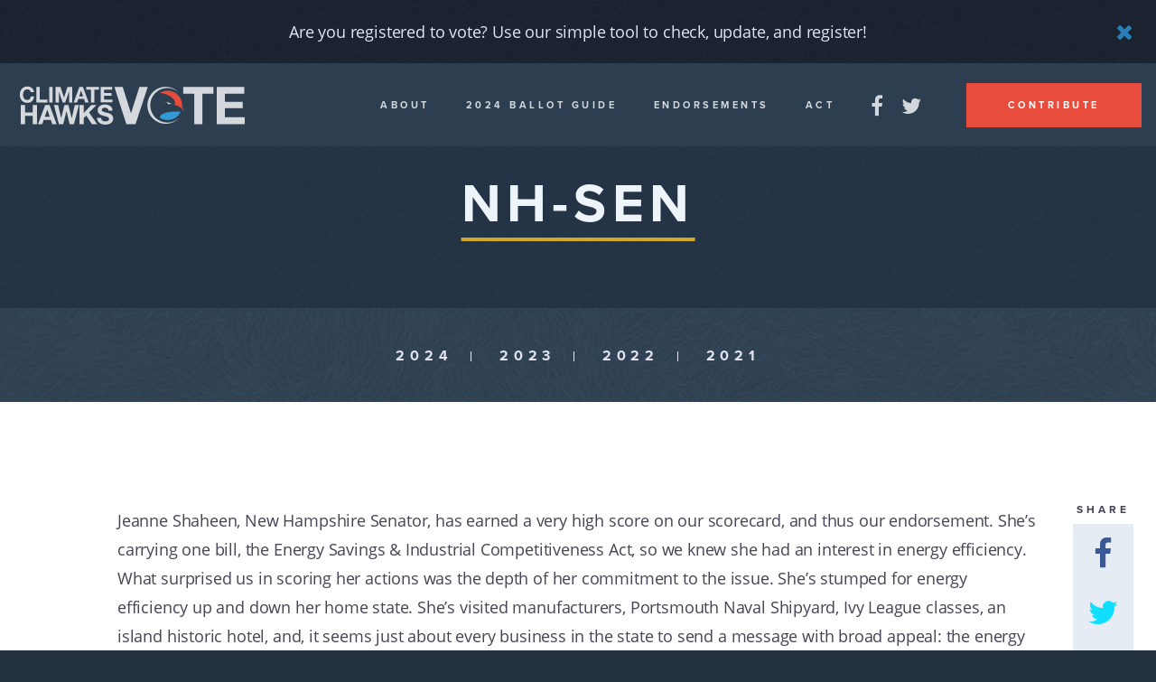

--- FILE ---
content_type: text/html; charset=UTF-8
request_url: https://climatehawksvote.com/endorsements/2014-endorsements/nh-sen/
body_size: 11288
content:
<!doctype html>
<!--[if lt IE 7 ]><html itemscope itemtype="http://schema.org/Organization" id="ie6" class="ie ie-old" lang="en-US"><![endif]-->
<!--[if IE 7 ]>   <html itemscope itemtype="http://schema.org/Organization" id="ie7" class="ie ie-old" lang="en-US"><![endif]-->
<!--[if IE 8 ]>   <html itemscope itemtype="http://schema.org/Organization" id="ie8" class="ie ie-old" lang="en-US"><![endif]-->
<!--[if IE 9 ]>   <html itemscope itemtype="http://schema.org/Organization" id="ie9" class="ie" lang="en-US"><![endif]-->
<!--[if gt IE 9]><!--><html itemscope itemtype="http://schema.org/Organization" lang="en-US"><!--<![endif]-->
<head>

    <!-- Meta -->
    <meta charset="utf-8">
    <!--
     ::::::::  :::        ::::::::::: ::::    ::::      ::: ::::::::::: ::::::::::
    :+:    :+: :+:            :+:     +:+:+: :+:+:+   :+: :+:   :+:     :+:
    +:+        +:+            +:+     +:+ +:+:+ +:+  +:+   +:+  +:+     +:+
    +#+        +#+            +#+     +#+  +:+  +#+ +#++:++#++: +#+     +#++:++#
    +#+        +#+            +#+     +#+       +#+ +#+     +#+ +#+     +#+
    #+#    #+# #+#            #+#     #+#       #+# #+#     #+# #+#     #+#
     ########  ########## ########### ###       ### ###     ### ###     ##########

    :::    :::     :::     :::       ::: :::    ::: ::::::::
    :+:    :+:   :+: :+:   :+:       :+: :+:   :+: :+:    :+:
    +:+    +:+  +:+   +:+  +:+       +:+ +:+  +:+  +:+
    +#++:++#++ +#++:++#++: +#+  +:+  +#+ +#++:++   +#++:++#++
    +#+    +#+ +#+     +#+ +#+ +#+#+ +#+ +#+  +#+         +#+
    #+#    #+# #+#     #+#  #+#+# #+#+#  #+#   #+# #+#    #+#
    ###    ### ###     ###   ###   ###   ###    ### ########

    :::     :::  :::::::: ::::::::::: ::::::::::
    :+:     :+: :+:    :+:    :+:     :+:
    +:+     +:+ +:+    +:+    +:+     +:+
    +#+     +:+ +#+    +:+    +#+     +#++:++#
     +#+   +#+  +#+    +#+    +#+     +#+
      #+#+#+#   #+#    #+#    #+#     #+#
        ###      ########     ###     ##########

    😍 Made with ♥ by Scotch Digital. https://digital.scotch.io
    -->
    <title>NH-Sen - Climate Hawks Vote</title>
    <meta http-equiv="X-UA-Compatible" content="IE=edge,chrome=1">
    <meta name="viewport" content="width=device-width, initial-scale=1.0, maximum-scale=1.0">
    <meta content="yes" name="apple-mobile-web-app-capable">
    <meta name="apple-mobile-web-app-status-bar-style" content="black-translucent">

    <!-- RSS -->
    <link rel="alternate" type="application/rss+xml" title="Climate Hawks Vote" href="https://climatehawksvote.com/feed/">
    <link rel="alternate" type="application/atom+xml" title="Climate Hawks Vote" href="https://climatehawksvote.com/feed/atom/">

    <!-- Favicons -->
    <link rel="shortcut icon" sizes="16x16 24x24 32x32 48x48 64x64 96x96" href="https://climatehawksvote.com/favicon.ico">
    <link rel="apple-touch-icon" sizes="57x57" href="https://climatehawksvote.com/wp-content/themes/scotchpress/img/favicons/favicon-57.png">
    <link rel="apple-touch-icon-precomposed" sizes="57x57" href="https://climatehawksvote.com/wp-content/themes/scotchpress/img/favicons/favicon-57.png">
    <link rel="apple-touch-icon" sizes="60x60" href="https://climatehawksvote.com/wp-content/themes/scotchpress/img/favicons/favicon-60.png">
    <link rel="apple-touch-icon" sizes="72x72" href="https://climatehawksvote.com/wp-content/themes/scotchpress/img/favicons/favicon-72.png">
    <link rel="apple-touch-icon" sizes="76x76" href="https://climatehawksvote.com/wp-content/themes/scotchpress/img/favicons/favicon-76.png">
    <link rel="apple-touch-icon" sizes="96x96" href="https://climatehawksvote.com/wp-content/themes/scotchpress/img/favicons/favicon-96.png">
    <link rel="apple-touch-icon" sizes="114x114" href="https://climatehawksvote.com/wp-content/themes/scotchpress/img/favicons/favicon-114.png">
    <link rel="apple-touch-icon" sizes="120x120" href="https://climatehawksvote.com/wp-content/themes/scotchpress/img/favicons/favicon-120.png">
    <link rel="apple-touch-icon" sizes="144x144" href="https://climatehawksvote.com/wp-content/themes/scotchpress/img/favicons/favicon-144.png">
    <link rel="apple-touch-icon" sizes="152x152" href="https://climatehawksvote.com/wp-content/themes/scotchpress/img/favicons/favicon-152.png">
    <link rel="apple-touch-icon" sizes="180x180" href="https://climatehawksvote.com/wp-content/themes/scotchpress/img/favicons/favicon-180.png">
    <link rel="apple-touch-icon" sizes="192x192" href="https://climatehawksvote.com/wp-content/themes/scotchpress/img/favicons/favicon-192.png">
    <link rel="apple-touch-icon" sizes="194x194" href="https://climatehawksvote.com/wp-content/themes/scotchpress/img/favicons/favicon-194.png">
    <link rel="apple-touch-icon" sizes="228x228" href="https://climatehawksvote.com/wp-content/themes/scotchpress/img/favicons/favicon-228.png">
    <meta name="application-name" content="Scotch">
    <meta name="msapplication-TileImage" content="https://climatehawksvote.com/wp-content/themes/scotchpress/img/favicons/favicon-144.png">
    <meta name="msapplication-TileColor" content="#ffffff">

    <!-- Fonts -->
    <script src="//use.typekit.net/mcy1lab.js"></script>
    <script>try{Typekit.load({ async: false });}catch(e){}</script>
    <link rel="stylesheet" href="//maxcdn.bootstrapcdn.com/font-awesome/4.5.0/css/font-awesome.min.css">

    <!-- Styles -->
    <link rel="stylesheet" href="https://climatehawksvote.com/wp-content/themes/scotchpress/style.css">
    <link rel="stylesheet" href="https://climatehawksvote.com/wp-content/themes/scotchpress/custom.css">
    <!--[if lt IE 9]>
        <script src="//cdnjs.cloudflare.com/ajax/libs/html5shiv/3.7.2/html5shiv.min.js"></script>
        <script src="https://climatehawksvote.com/wp-content/themes/scotchpress/js/loners/respond.min.js"></script>
    <![endif]-->

    <!-- WP Head -->
    <meta name='robots' content='index, follow, max-image-preview:large, max-snippet:-1, max-video-preview:-1' />

	<!-- This site is optimized with the Yoast SEO plugin v26.5 - https://yoast.com/wordpress/plugins/seo/ -->
	<link rel="canonical" href="https://climatehawksvote.com/endorsements/2014-endorsements/nh-sen/" />
	<meta property="og:locale" content="en_US" />
	<meta property="og:type" content="article" />
	<meta property="og:title" content="NH-Sen - Climate Hawks Vote" />
	<meta property="og:description" content="Jeanne Shaheen, New Hampshire Senator, has earned a very high score on our scorecard, and thus our endorsement. She’s carrying one bill, the Energy Savings &#038; Industrial Competitiveness Act, so we knew she had an interest in energy efficiency. What surprised us in scoring her actions was the depth of her commitment to the issue. [&hellip;]" />
	<meta property="og:url" content="https://climatehawksvote.com/endorsements/2014-endorsements/nh-sen/" />
	<meta property="og:site_name" content="Climate Hawks Vote" />
	<meta property="article:publisher" content="https://www.facebook.com/ClimateHawksVote" />
	<meta property="article:modified_time" content="2016-04-17T17:14:02+00:00" />
	<meta property="og:image" content="https://climatehawksvote.com/wp-content/uploads/2016/04/CHV.jpg" />
	<meta name="twitter:card" content="summary_large_image" />
	<meta name="twitter:site" content="@ClimateHawkVote" />
	<meta name="twitter:label1" content="Est. reading time" />
	<meta name="twitter:data1" content="1 minute" />
	<script type="application/ld+json" class="yoast-schema-graph">{"@context":"https://schema.org","@graph":[{"@type":"WebPage","@id":"https://climatehawksvote.com/endorsements/2014-endorsements/nh-sen/","url":"https://climatehawksvote.com/endorsements/2014-endorsements/nh-sen/","name":"NH-Sen - Climate Hawks Vote","isPartOf":{"@id":"https://climatehawksvote.com/#website"},"datePublished":"2016-04-17T17:07:34+00:00","dateModified":"2016-04-17T17:14:02+00:00","breadcrumb":{"@id":"https://climatehawksvote.com/endorsements/2014-endorsements/nh-sen/#breadcrumb"},"inLanguage":"en-US","potentialAction":[{"@type":"ReadAction","target":["https://climatehawksvote.com/endorsements/2014-endorsements/nh-sen/"]}]},{"@type":"BreadcrumbList","@id":"https://climatehawksvote.com/endorsements/2014-endorsements/nh-sen/#breadcrumb","itemListElement":[{"@type":"ListItem","position":1,"name":"Home","item":"https://climatehawksvote.com/"},{"@type":"ListItem","position":2,"name":"Endorsements","item":"https://climatehawksvote.com/endorsements/"},{"@type":"ListItem","position":3,"name":"2014 Endorsements","item":"https://climatehawksvote.com/endorsements/2014-endorsements/"},{"@type":"ListItem","position":4,"name":"NH-Sen"}]},{"@type":"WebSite","@id":"https://climatehawksvote.com/#website","url":"https://climatehawksvote.com/","name":"Climate Hawks Vote","description":"","potentialAction":[{"@type":"SearchAction","target":{"@type":"EntryPoint","urlTemplate":"https://climatehawksvote.com/?s={search_term_string}"},"query-input":{"@type":"PropertyValueSpecification","valueRequired":true,"valueName":"search_term_string"}}],"inLanguage":"en-US"}]}</script>
	<!-- / Yoast SEO plugin. -->


<link rel='dns-prefetch' href='//ajax.googleapis.com' />
<style id='wp-img-auto-sizes-contain-inline-css' type='text/css'>
img:is([sizes=auto i],[sizes^="auto," i]){contain-intrinsic-size:3000px 1500px}
/*# sourceURL=wp-img-auto-sizes-contain-inline-css */
</style>
<style id='wp-block-library-inline-css' type='text/css'>
:root{--wp-block-synced-color:#7a00df;--wp-block-synced-color--rgb:122,0,223;--wp-bound-block-color:var(--wp-block-synced-color);--wp-editor-canvas-background:#ddd;--wp-admin-theme-color:#007cba;--wp-admin-theme-color--rgb:0,124,186;--wp-admin-theme-color-darker-10:#006ba1;--wp-admin-theme-color-darker-10--rgb:0,107,160.5;--wp-admin-theme-color-darker-20:#005a87;--wp-admin-theme-color-darker-20--rgb:0,90,135;--wp-admin-border-width-focus:2px}@media (min-resolution:192dpi){:root{--wp-admin-border-width-focus:1.5px}}.wp-element-button{cursor:pointer}:root .has-very-light-gray-background-color{background-color:#eee}:root .has-very-dark-gray-background-color{background-color:#313131}:root .has-very-light-gray-color{color:#eee}:root .has-very-dark-gray-color{color:#313131}:root .has-vivid-green-cyan-to-vivid-cyan-blue-gradient-background{background:linear-gradient(135deg,#00d084,#0693e3)}:root .has-purple-crush-gradient-background{background:linear-gradient(135deg,#34e2e4,#4721fb 50%,#ab1dfe)}:root .has-hazy-dawn-gradient-background{background:linear-gradient(135deg,#faaca8,#dad0ec)}:root .has-subdued-olive-gradient-background{background:linear-gradient(135deg,#fafae1,#67a671)}:root .has-atomic-cream-gradient-background{background:linear-gradient(135deg,#fdd79a,#004a59)}:root .has-nightshade-gradient-background{background:linear-gradient(135deg,#330968,#31cdcf)}:root .has-midnight-gradient-background{background:linear-gradient(135deg,#020381,#2874fc)}:root{--wp--preset--font-size--normal:16px;--wp--preset--font-size--huge:42px}.has-regular-font-size{font-size:1em}.has-larger-font-size{font-size:2.625em}.has-normal-font-size{font-size:var(--wp--preset--font-size--normal)}.has-huge-font-size{font-size:var(--wp--preset--font-size--huge)}.has-text-align-center{text-align:center}.has-text-align-left{text-align:left}.has-text-align-right{text-align:right}.has-fit-text{white-space:nowrap!important}#end-resizable-editor-section{display:none}.aligncenter{clear:both}.items-justified-left{justify-content:flex-start}.items-justified-center{justify-content:center}.items-justified-right{justify-content:flex-end}.items-justified-space-between{justify-content:space-between}.screen-reader-text{border:0;clip-path:inset(50%);height:1px;margin:-1px;overflow:hidden;padding:0;position:absolute;width:1px;word-wrap:normal!important}.screen-reader-text:focus{background-color:#ddd;clip-path:none;color:#444;display:block;font-size:1em;height:auto;left:5px;line-height:normal;padding:15px 23px 14px;text-decoration:none;top:5px;width:auto;z-index:100000}html :where(.has-border-color){border-style:solid}html :where([style*=border-top-color]){border-top-style:solid}html :where([style*=border-right-color]){border-right-style:solid}html :where([style*=border-bottom-color]){border-bottom-style:solid}html :where([style*=border-left-color]){border-left-style:solid}html :where([style*=border-width]){border-style:solid}html :where([style*=border-top-width]){border-top-style:solid}html :where([style*=border-right-width]){border-right-style:solid}html :where([style*=border-bottom-width]){border-bottom-style:solid}html :where([style*=border-left-width]){border-left-style:solid}html :where(img[class*=wp-image-]){height:auto;max-width:100%}:where(figure){margin:0 0 1em}html :where(.is-position-sticky){--wp-admin--admin-bar--position-offset:var(--wp-admin--admin-bar--height,0px)}@media screen and (max-width:600px){html :where(.is-position-sticky){--wp-admin--admin-bar--position-offset:0px}}

/*# sourceURL=wp-block-library-inline-css */
</style><style id='global-styles-inline-css' type='text/css'>
:root{--wp--preset--aspect-ratio--square: 1;--wp--preset--aspect-ratio--4-3: 4/3;--wp--preset--aspect-ratio--3-4: 3/4;--wp--preset--aspect-ratio--3-2: 3/2;--wp--preset--aspect-ratio--2-3: 2/3;--wp--preset--aspect-ratio--16-9: 16/9;--wp--preset--aspect-ratio--9-16: 9/16;--wp--preset--color--black: #000000;--wp--preset--color--cyan-bluish-gray: #abb8c3;--wp--preset--color--white: #ffffff;--wp--preset--color--pale-pink: #f78da7;--wp--preset--color--vivid-red: #cf2e2e;--wp--preset--color--luminous-vivid-orange: #ff6900;--wp--preset--color--luminous-vivid-amber: #fcb900;--wp--preset--color--light-green-cyan: #7bdcb5;--wp--preset--color--vivid-green-cyan: #00d084;--wp--preset--color--pale-cyan-blue: #8ed1fc;--wp--preset--color--vivid-cyan-blue: #0693e3;--wp--preset--color--vivid-purple: #9b51e0;--wp--preset--gradient--vivid-cyan-blue-to-vivid-purple: linear-gradient(135deg,rgb(6,147,227) 0%,rgb(155,81,224) 100%);--wp--preset--gradient--light-green-cyan-to-vivid-green-cyan: linear-gradient(135deg,rgb(122,220,180) 0%,rgb(0,208,130) 100%);--wp--preset--gradient--luminous-vivid-amber-to-luminous-vivid-orange: linear-gradient(135deg,rgb(252,185,0) 0%,rgb(255,105,0) 100%);--wp--preset--gradient--luminous-vivid-orange-to-vivid-red: linear-gradient(135deg,rgb(255,105,0) 0%,rgb(207,46,46) 100%);--wp--preset--gradient--very-light-gray-to-cyan-bluish-gray: linear-gradient(135deg,rgb(238,238,238) 0%,rgb(169,184,195) 100%);--wp--preset--gradient--cool-to-warm-spectrum: linear-gradient(135deg,rgb(74,234,220) 0%,rgb(151,120,209) 20%,rgb(207,42,186) 40%,rgb(238,44,130) 60%,rgb(251,105,98) 80%,rgb(254,248,76) 100%);--wp--preset--gradient--blush-light-purple: linear-gradient(135deg,rgb(255,206,236) 0%,rgb(152,150,240) 100%);--wp--preset--gradient--blush-bordeaux: linear-gradient(135deg,rgb(254,205,165) 0%,rgb(254,45,45) 50%,rgb(107,0,62) 100%);--wp--preset--gradient--luminous-dusk: linear-gradient(135deg,rgb(255,203,112) 0%,rgb(199,81,192) 50%,rgb(65,88,208) 100%);--wp--preset--gradient--pale-ocean: linear-gradient(135deg,rgb(255,245,203) 0%,rgb(182,227,212) 50%,rgb(51,167,181) 100%);--wp--preset--gradient--electric-grass: linear-gradient(135deg,rgb(202,248,128) 0%,rgb(113,206,126) 100%);--wp--preset--gradient--midnight: linear-gradient(135deg,rgb(2,3,129) 0%,rgb(40,116,252) 100%);--wp--preset--font-size--small: 13px;--wp--preset--font-size--medium: 20px;--wp--preset--font-size--large: 36px;--wp--preset--font-size--x-large: 42px;--wp--preset--spacing--20: 0.44rem;--wp--preset--spacing--30: 0.67rem;--wp--preset--spacing--40: 1rem;--wp--preset--spacing--50: 1.5rem;--wp--preset--spacing--60: 2.25rem;--wp--preset--spacing--70: 3.38rem;--wp--preset--spacing--80: 5.06rem;--wp--preset--shadow--natural: 6px 6px 9px rgba(0, 0, 0, 0.2);--wp--preset--shadow--deep: 12px 12px 50px rgba(0, 0, 0, 0.4);--wp--preset--shadow--sharp: 6px 6px 0px rgba(0, 0, 0, 0.2);--wp--preset--shadow--outlined: 6px 6px 0px -3px rgb(255, 255, 255), 6px 6px rgb(0, 0, 0);--wp--preset--shadow--crisp: 6px 6px 0px rgb(0, 0, 0);}:where(.is-layout-flex){gap: 0.5em;}:where(.is-layout-grid){gap: 0.5em;}body .is-layout-flex{display: flex;}.is-layout-flex{flex-wrap: wrap;align-items: center;}.is-layout-flex > :is(*, div){margin: 0;}body .is-layout-grid{display: grid;}.is-layout-grid > :is(*, div){margin: 0;}:where(.wp-block-columns.is-layout-flex){gap: 2em;}:where(.wp-block-columns.is-layout-grid){gap: 2em;}:where(.wp-block-post-template.is-layout-flex){gap: 1.25em;}:where(.wp-block-post-template.is-layout-grid){gap: 1.25em;}.has-black-color{color: var(--wp--preset--color--black) !important;}.has-cyan-bluish-gray-color{color: var(--wp--preset--color--cyan-bluish-gray) !important;}.has-white-color{color: var(--wp--preset--color--white) !important;}.has-pale-pink-color{color: var(--wp--preset--color--pale-pink) !important;}.has-vivid-red-color{color: var(--wp--preset--color--vivid-red) !important;}.has-luminous-vivid-orange-color{color: var(--wp--preset--color--luminous-vivid-orange) !important;}.has-luminous-vivid-amber-color{color: var(--wp--preset--color--luminous-vivid-amber) !important;}.has-light-green-cyan-color{color: var(--wp--preset--color--light-green-cyan) !important;}.has-vivid-green-cyan-color{color: var(--wp--preset--color--vivid-green-cyan) !important;}.has-pale-cyan-blue-color{color: var(--wp--preset--color--pale-cyan-blue) !important;}.has-vivid-cyan-blue-color{color: var(--wp--preset--color--vivid-cyan-blue) !important;}.has-vivid-purple-color{color: var(--wp--preset--color--vivid-purple) !important;}.has-black-background-color{background-color: var(--wp--preset--color--black) !important;}.has-cyan-bluish-gray-background-color{background-color: var(--wp--preset--color--cyan-bluish-gray) !important;}.has-white-background-color{background-color: var(--wp--preset--color--white) !important;}.has-pale-pink-background-color{background-color: var(--wp--preset--color--pale-pink) !important;}.has-vivid-red-background-color{background-color: var(--wp--preset--color--vivid-red) !important;}.has-luminous-vivid-orange-background-color{background-color: var(--wp--preset--color--luminous-vivid-orange) !important;}.has-luminous-vivid-amber-background-color{background-color: var(--wp--preset--color--luminous-vivid-amber) !important;}.has-light-green-cyan-background-color{background-color: var(--wp--preset--color--light-green-cyan) !important;}.has-vivid-green-cyan-background-color{background-color: var(--wp--preset--color--vivid-green-cyan) !important;}.has-pale-cyan-blue-background-color{background-color: var(--wp--preset--color--pale-cyan-blue) !important;}.has-vivid-cyan-blue-background-color{background-color: var(--wp--preset--color--vivid-cyan-blue) !important;}.has-vivid-purple-background-color{background-color: var(--wp--preset--color--vivid-purple) !important;}.has-black-border-color{border-color: var(--wp--preset--color--black) !important;}.has-cyan-bluish-gray-border-color{border-color: var(--wp--preset--color--cyan-bluish-gray) !important;}.has-white-border-color{border-color: var(--wp--preset--color--white) !important;}.has-pale-pink-border-color{border-color: var(--wp--preset--color--pale-pink) !important;}.has-vivid-red-border-color{border-color: var(--wp--preset--color--vivid-red) !important;}.has-luminous-vivid-orange-border-color{border-color: var(--wp--preset--color--luminous-vivid-orange) !important;}.has-luminous-vivid-amber-border-color{border-color: var(--wp--preset--color--luminous-vivid-amber) !important;}.has-light-green-cyan-border-color{border-color: var(--wp--preset--color--light-green-cyan) !important;}.has-vivid-green-cyan-border-color{border-color: var(--wp--preset--color--vivid-green-cyan) !important;}.has-pale-cyan-blue-border-color{border-color: var(--wp--preset--color--pale-cyan-blue) !important;}.has-vivid-cyan-blue-border-color{border-color: var(--wp--preset--color--vivid-cyan-blue) !important;}.has-vivid-purple-border-color{border-color: var(--wp--preset--color--vivid-purple) !important;}.has-vivid-cyan-blue-to-vivid-purple-gradient-background{background: var(--wp--preset--gradient--vivid-cyan-blue-to-vivid-purple) !important;}.has-light-green-cyan-to-vivid-green-cyan-gradient-background{background: var(--wp--preset--gradient--light-green-cyan-to-vivid-green-cyan) !important;}.has-luminous-vivid-amber-to-luminous-vivid-orange-gradient-background{background: var(--wp--preset--gradient--luminous-vivid-amber-to-luminous-vivid-orange) !important;}.has-luminous-vivid-orange-to-vivid-red-gradient-background{background: var(--wp--preset--gradient--luminous-vivid-orange-to-vivid-red) !important;}.has-very-light-gray-to-cyan-bluish-gray-gradient-background{background: var(--wp--preset--gradient--very-light-gray-to-cyan-bluish-gray) !important;}.has-cool-to-warm-spectrum-gradient-background{background: var(--wp--preset--gradient--cool-to-warm-spectrum) !important;}.has-blush-light-purple-gradient-background{background: var(--wp--preset--gradient--blush-light-purple) !important;}.has-blush-bordeaux-gradient-background{background: var(--wp--preset--gradient--blush-bordeaux) !important;}.has-luminous-dusk-gradient-background{background: var(--wp--preset--gradient--luminous-dusk) !important;}.has-pale-ocean-gradient-background{background: var(--wp--preset--gradient--pale-ocean) !important;}.has-electric-grass-gradient-background{background: var(--wp--preset--gradient--electric-grass) !important;}.has-midnight-gradient-background{background: var(--wp--preset--gradient--midnight) !important;}.has-small-font-size{font-size: var(--wp--preset--font-size--small) !important;}.has-medium-font-size{font-size: var(--wp--preset--font-size--medium) !important;}.has-large-font-size{font-size: var(--wp--preset--font-size--large) !important;}.has-x-large-font-size{font-size: var(--wp--preset--font-size--x-large) !important;}
/*# sourceURL=global-styles-inline-css */
</style>

<style id='classic-theme-styles-inline-css' type='text/css'>
/*! This file is auto-generated */
.wp-block-button__link{color:#fff;background-color:#32373c;border-radius:9999px;box-shadow:none;text-decoration:none;padding:calc(.667em + 2px) calc(1.333em + 2px);font-size:1.125em}.wp-block-file__button{background:#32373c;color:#fff;text-decoration:none}
/*# sourceURL=/wp-includes/css/classic-themes.min.css */
</style>
		<style type="text/css" id="wp-custom-css">
			.home-news {
  display: none;
}
.home-actions {
	display: none
}

.home-map .description {
	display: none
}

.home-map h2 span {
	display: none
}

.home-map h2:after {
	content: "2024 Ballot Guides"
}
.col-md-12 h4 {
	display: none
}
		</style>
		
</head>
<body class="wp-singular page-template-default page page-id-944 page-child parent-pageid-199 wp-theme-scotchpress">

    <div class="site-wrap">
    <div class="site-canvas">

    <header class="site-header">

                <div class="announcement" data-cookie="register">
            <div class="container">
                <div class="row">
                    <div class="col-sm-10 col-sm-offset-1">
                        <p><a href="https://www.voteamerica.com/am-i-registered-to-vote?utm_source=climatehawksvote&utm_medium=referral&utm_campaign=climatehawks">Are you registered to vote? Use our simple tool to check, update, and register! </p>
                    </div>
                </div>
            </div>
            <a href="#" class="toggle-off">
                <i class="fa fa-close"></i>
            </a>
        </div>
        
        <a href="/" class="logo">
            <svg xmlns="http://www.w3.org/2000/svg" viewBox="0 0 586.5 100.1">
    <g class="hawks">
        <path class="white" fill="#fff" opacity="0.8" d="M15.6 49.3v19.1h20.1V49.3h10.9V99H35.7V77.6H15.6V99H4.7V49.3h10.9zM79.3 49.3L97.8 99H86.5l-3.8-11.1H64.2L60.3 99h-11l18.8-49.7h11.2zm.6 30.5l-6.3-18.2h-.1L67 79.8h12.9zM131.7 99l-8.4-33.8h-.1L114.9 99h-11.1L90.7 49.3h10.9l7.9 33.8h.1l8.6-33.8h10.2l8.5 34.2h.1l8.1-34.2h10.7L142.6 99h-10.9zM168.4 49.3v20.6l19.4-20.6h13.6L182 68.9 203.3 99h-13.7l-15-22.3-6.3 6.3v16h-10.9V49.3h11zM214.3 86.7c.6 1.2 1.4 2.1 2.4 2.8 1 .7 2.2 1.3 3.5 1.6 1.3.3 2.7.5 4.2.5 1 0 2-.1 3.1-.2 1.1-.2 2.2-.5 3.1-.9 1-.5 1.8-1.1 2.4-1.9.6-.8 1-1.8 1-3.1s-.4-2.4-1.3-3.3c-.9-.8-2-1.5-3.4-2.1-1.4-.6-3-1-4.7-1.5-1.8-.4-3.5-.9-5.4-1.4-1.9-.5-3.7-1-5.4-1.7-1.8-.7-3.3-1.5-4.7-2.6-1.4-1.1-2.5-2.4-3.4-4-.9-1.6-1.3-3.5-1.3-5.8 0-2.6.5-4.8 1.6-6.6 1.1-1.9 2.5-3.4 4.3-4.7 1.8-1.3 3.8-2.2 6-2.8 2.2-.6 4.5-.9 6.7-.9 2.6 0 5.1.3 7.5.9 2.4.6 4.5 1.5 6.4 2.8 1.9 1.3 3.3 3 4.4 5 1.1 2 1.6 4.5 1.6 7.3h-10.6c-.1-1.5-.4-2.7-.9-3.7s-1.2-1.7-2.1-2.3c-.9-.6-1.9-1-3-1.2-1.1-.2-2.4-.3-3.7-.3-.9 0-1.8.1-2.6.3-.9.2-1.7.5-2.4 1s-1.3 1-1.8 1.7-.7 1.6-.7 2.6.2 1.8.6 2.4c.4.6 1.1 1.2 2.2 1.7s2.6 1 4.5 1.5 4.4 1.2 7.5 1.9c.9.2 2.2.5 3.9 1 1.6.5 3.3 1.3 4.9 2.3 1.6 1.1 3 2.5 4.2 4.3 1.2 1.8 1.8 4.1 1.8 6.9 0 2.3-.4 4.4-1.3 6.3-.9 1.9-2.2 3.6-3.9 5-1.7 1.4-3.9 2.5-6.5 3.3-2.6.8-5.6 1.2-8.9 1.2-2.7 0-5.4-.3-8-1-2.6-.7-4.8-1.7-6.8-3.2-2-1.4-3.5-3.3-4.7-5.5-1.2-2.2-1.7-4.9-1.7-7.9h10.6c-.1 1.8.2 3.2.8 4.3z"/>
    </g>
    <g class="climate">
        <path class="white" fill="#fff" opacity="0.8" d="M29.4 13.4c-.5-.8-1.2-1.6-2-2.2-.8-.6-1.7-1.1-2.7-1.5-1-.4-2-.5-3.1-.5-2 0-3.7.4-5.1 1.2-1.4.8-2.5 1.8-3.4 3.1-.9 1.3-1.5 2.8-1.9 4.4-.4 1.6-.6 3.3-.6 5.1 0 1.7.2 3.3.6 4.9.4 1.6 1 3 1.9 4.3.9 1.3 2 2.3 3.4 3.1 1.4.8 3.1 1.2 5.1 1.2 2.7 0 4.8-.8 6.3-2.5 1.5-1.6 2.4-3.8 2.8-6.5h8.5c-.2 2.5-.8 4.8-1.7 6.8-.9 2-2.2 3.7-3.7 5.2-1.5 1.4-3.3 2.5-5.4 3.3-2.1.7-4.3 1.1-6.8 1.1-3.1 0-5.8-.5-8.3-1.6-2.3-1.3-4.4-2.7-6.1-4.6-1.7-1.9-3-4.1-3.9-6.6-.9-2.5-1.3-5.2-1.3-8.2 0-3 .4-5.8 1.3-8.3.9-2.6 2.2-4.8 3.9-6.7C8.9 6 11 4.5 13.4 3.4c2.5-1.1 5.2-1.6 8.3-1.6 2.2 0 4.3.3 6.3 1 2 .6 3.7 1.6 5.3 2.8 1.6 1.2 2.8 2.7 3.8 4.5 1 1.8 1.6 3.9 1.9 6.2h-8.5c-.2-1.1-.5-2-1.1-2.9zM54.1 2.7v32.7h19.5v7.4H45.3V2.7h8.8zM87.4 2.7v40.1h-8.8V2.7h8.8zM107.6 2.7l9.4 27.6h.1L126 2.7h12.4v40.1h-8.3V14.4h-.1l-9.8 28.4h-6.8l-9.8-28.1h-.1v28.1h-8.3V2.7h12.4zM166.1 2.7l15 40.1H172l-3-8.9h-15l-3.1 8.9H142l15-40.1h9.1zm.5 24.6l-5.1-14.7h-.1l-5.2 14.7h10.4zM174.8 10.1V2.7h32.8v7.4h-12v32.7h-8.8V10.1h-12zM242.2 2.7v7.4H221v8.6h19.4v6.8H221v9.8h21.6v7.4h-30.4v-40h30z"/>
    </g>
    <path class="white" fill="#fff" opacity="0.8" d="M279 98.8l-31.1-96h21.6l21.4 67.5h.3l21.6-67.5h21.8l-31.9 96H279z"/>
    <g class="circle_eye">
        <path class="white" fill="#fff" opacity="0.8" d="M379.9 42.1c.7-.4 1.6-.6 2.4-.6.8 0 1.7.1 2.5.2 1.6.3 3.2.9 4.7 1.6.7.4 1.4.7 2.1 1.1l2.1.9c.7.2 1.5.4 2 .2.3-.1.4-.3.5-.7.1-.4.1-.8 0-1.2.2.3.4.7.4 1.2.1.4-.1 1-.6 1.3-.4.3-.9.4-1.4.4-.5 0-.9-.1-1.3-.1-.3-.1-.6-.1-.9-.2-.7 1.2-2.1 1.8-3.5 1.4-1.8-.4-2.8-2.2-2.4-4-.7-.3-1.4-.6-2.1-.8-1.4-.4-2.9-.9-4.5-.7z"/>
        <path class="white" fill="#fff" opacity="0.8" d="M385.6 94.8c-24.6 0-44.6-20-44.6-44.6s20-44.6 44.6-44.6c11.6 0 22.2 4.5 30.1 11.7-8.7-9.1-20.9-14.7-34.4-14.7-26.3 0-47.6 21.3-47.6 47.6s21.3 47.6 47.6 47.6c13.5 0 25.7-5.7 34.4-14.7-7.9 7.3-18.5 11.7-30.1 11.7z"/>
    </g>
    <path class="red" fill="#E54C3C" d="M428.3 68.3s-.1 0 0 0C426 57.7 414.5 51.4 403.9 49c8.8-13.1-20.3-31.4-38.9-30.1 6.1-4.1 13.4-6.5 21.2-6.5 20.9 0 37.9 17 37.9 37.9 0 1.7-.1 3.5-.4 5.2 3 3.6 4.8 8 4.6 12.8z"/>
    <path class="blue" fill="#319AD5" d="M378.8 70.2c11.4-3.4 28.1-5.5 41.3-3.1-6.2 12.5-19.1 21-33.9 21-7.7 0-14.8-2.3-20.8-6.2 1.4-7.4 9.4-10.5 13.4-11.7z"/>
    <path class="white" fill="#fff" opacity="0.8" d="M426.7 20.5V2.8h78.6v17.7h-28.8v78.2h-21.1V20.5h-28.7z"/>
    <path class="white" fill="#fff" opacity="0.8" d="M585.5 2.8v17.7h-50.7v20.6h46.5v16.4h-46.5V81h51.8v17.7h-72.9v-96h71.8z"/>
</svg>        </a>
        <div class="wrap">
            <nav>
                <ul id="menu-main-menu" class="menu"><li id="menu-item-37" class="menu-item menu-item-type-post_type menu-item-object-page menu-item-37"><a href="https://climatehawksvote.com/about/">About</a></li>
<li id="menu-item-2774" class="menu-item menu-item-type-post_type menu-item-object-page menu-item-2774"><a href="https://climatehawksvote.com/2024-ballot-guide/">2024 Ballot guide</a></li>
<li id="menu-item-36" class="menu-item menu-item-type-post_type menu-item-object-page current-page-ancestor menu-item-has-children menu-item-36"><a href="https://climatehawksvote.com/endorsements/">Endorsements</a>
<ul class="sub-menu">
	<li id="menu-item-2648" class="menu-item menu-item-type-post_type menu-item-object-page menu-item-2648"><a href="https://climatehawksvote.com/endorsements/endorsements-2024/">2024 Endorsements</a></li>
	<li id="menu-item-2614" class="menu-item menu-item-type-post_type menu-item-object-page menu-item-2614"><a href="https://climatehawksvote.com/endorsements/endorsements-2023/">2023 Endorsements</a></li>
	<li id="menu-item-2468" class="menu-item menu-item-type-post_type menu-item-object-page menu-item-2468"><a href="https://climatehawksvote.com/endorsements/endorsements-2021/">2022 Endorsements</a></li>
</ul>
</li>
<li id="menu-item-2682" class="menu-item menu-item-type-post_type menu-item-object-page menu-item-2682"><a href="https://climatehawksvote.com/act/">Act</a></li>
</ul>            </nav>
            <div class="social">
                <a href="https://facebook.com/ClimateHawksVote" class="facebook" target="_blank"><i class="fa fa-facebook"></i></a>
<a href="https://twitter.com/ClimateHawkVote" class="twitter" target="_blank"><i class="fa fa-twitter"></i></a>            </div>
            <a href="/donate" target="_blank" class="donate">Contribute</a>
        </div>
        <a href="#" class="toggle-mobile-nav">
            <span></span>
            <span></span>
            <span></span>
        </a>
    </header>

    

    
    

    <section class="topper  make-dark" >
        <div class="container">
            <div class="row">
                <div class="col-md-12">
                    <div class="wrap">

                                                <h4>2014 Endorsement Record</h4>
                        
                                                <h1 class="default add-yellow-line">

                            <span>                            NH-Sen                            </span>
                        </h1>
                        
                        
                        
                    </div>
                </div>
            </div>
        </div>
    </section>        <section class="subpage-links">
    <div class="container">
        <div class="row">
            <div class="col-md-12">
                <ul id="menu-endorsements-menu" class="menu"><li id="menu-item-2645" class="menu-item menu-item-type-post_type menu-item-object-page menu-item-2645"><a href="https://climatehawksvote.com/endorsements/endorsements-2024/">2024</a></li>
<li id="menu-item-2615" class="menu-item menu-item-type-post_type menu-item-object-page menu-item-2615"><a href="https://climatehawksvote.com/endorsements/endorsements-2023/">2023</a></li>
<li id="menu-item-2467" class="menu-item menu-item-type-post_type menu-item-object-page menu-item-2467"><a href="https://climatehawksvote.com/endorsements/endorsements-2021/">2022</a></li>
<li id="menu-item-2427" class="menu-item menu-item-type-post_type menu-item-object-page menu-item-2427"><a href="https://climatehawksvote.com/endorsements/endorsements-2021-2/">2021</a></li>
</ul>            </div>
        </div>
    </div>
</section>

    <article>
        <div class="container">
            <div class="row">
                <div class="col-md-10 col-md-offset-1">
                    <p>Jeanne Shaheen, New Hampshire Senator, has earned a very high score on our scorecard, and thus our endorsement. She’s carrying one bill, the Energy Savings &#038; Industrial Competitiveness Act, so we knew she had an interest in energy efficiency. What surprised us in scoring her actions was the depth of her commitment to the issue. She’s stumped for energy efficiency up and down her home state. She’s visited manufacturers, Portsmouth Naval Shipyard, Ivy League classes, an island historic hotel, and, it seems just about every business in the state to send a message with broad appeal: the energy that is both the cheapest and the cleanest is the energy that isn’t used in the first place. She’s been speaking out on energy efficiency, frequently and consistently, for years. And in doing so, she’s educated and engaged the public on a critical issue with bipartisan appeal.</p>
<p>If Shaheen were in the House of Representatives, she’d rank among the top half-dozen House Democrats on our tough scorecard. Again, we’re scoring leadership to separate climate hawks from those who might vote the right way but who duck the issue in engaging with the public.</p>
<p>Shaheen is being challenged by a joke of a Republican who’s flip-flopped as much on climate science as his residency. However, Climate Hawks Vote doesn’t endorse mediocre Democrats who’ll put the climate crisis on the back burner just because they’re fighting bad Republicans. Rather, we selectively endorse only those who demonstrate leadership. Here, Jeanne Shaheen understands the moral imperative of the climate crisis. She’s working with a Republican, Rob Portman (R-OH), to pass a solid bill. She’s earned our endorsement, and she deserves another term in the Senate.</p>
                </div>
            </div>
        </div>
        <div class="share-lights">
    <p>Share</p>
    <a  onclick="window.open(
            'https://www.facebook.com/sharer/sharer.php?u='+encodeURIComponent('https://climatehawksvote.com/endorsements/2014-endorsements/nh-sen/'),
            'facebook-share-dialog',
            'width=626,height=436');
        return false;"
        href="#"
        class="facebook"
    >
        <i class="fa fa-facebook"></i>
    </a>

    <a  href="https://twitter.com/intent/tweet?url=https%3A%2F%2Fclimatehawksvote.com%2Fendorsements%2F2014-endorsements%2Fnh-sen%2F&text=NH-Sen&via=ClimateHawkVote&related=ClimateHawkVote"
        class="twitter"
    >
        <i class="fa fa-twitter"></i>
    </a>

    <a  href="#"
        class="addthis_button_email email"
    >
        <i class="fa fa-envelope"></i>
    </a>
</div>    </article>


    <section class="footer-signup">
        <div class="container">
            <div class="row">
                <div class="col-md-10 col-md-offset-1">
                    <div class="wrap">
                        <a href="/" class="logo">
                            <img src="https://climatehawksvote.com/wp-content/themes/scotchpress/img/logo-round.png">
                        </a>
                        
<link rel='preload' href='https://d3rse9xjbp8270.cloudfront.net/at.js' as='script' crossorigin='anonymous'>
<!--  <link rel='preload' href='https://d3rse9xjbp8270.cloudfront.net/at.min.css' as='style'> -->
 <script type='text/javascript' src='https://d3rse9xjbp8270.cloudfront.net/at.js' crossorigin='anonymous'></script>
 
  <script>
    window.nvtag_callbacks = window.nvtag_callbacks || {};
    nvtag_callbacks = window.nvtag_callbacks;
    nvtag_callbacks.postRender = nvtag_callbacks.postRender || [];
    nvtag_callbacks.postRender.push(function() {
        $('input[type="email"]').each(function() {
            var form = $(this).closest('form').find('.ContactInformation');
            $(this).closest('.at-row').prependTo(form);
        });
    });
    </script>
 <div class="ngp-form"
     data-form-url="https://actions.everyaction.com/v1/Forms/ouCQlG6b5UKIRJGwONAwMw2"
     data-fastaction-endpoint="https://fastaction.ngpvan.com"
     data-inline-errors="true"
     data-fastaction-nologin="true"
     data-databag-endpoint="https://profile.ngpvan.com"
     data-databag="everybody"
	     data-labels="inline"
     data-mobile-autofocus="false" >
</div>
<style>
	.at-inner {
		background: none !important;
	}
	.ngp-form legend,
	.ngp-form .at-title { display: none !important; }
	.ngp-form .HeaderHtml { display: none !important; }
	
	.at .at-fieldset,
	.at-form-submit {
		padding: 0 !important;
	}
	
	.at-row>[class^="at-"] {
		min-width: 0 !important;
		padding: 0 !important;
		margin: 0 !important;
	}
	
	.ngp-form input {
    background: #e3e5f1 !important;
    padding: 15px !important;
    color: #393952 !important;
    font-size: 20px !important;
    height: auto !important;
}


input.at-submit.btn-at.btn-at-primary {
    margin: 0 !important;
    padding: 0 !important;
    background: #2d9bdc !important;
    color: #fff !important;
    font-size: 14px !important;
    padding: 29px !important;
}
input.at-submit.btn-at.btn-at-primary:hover {
	background: #46abea !important;
}


.ngp-form ::-webkit-input-placeholder { /* Chrome/Opera/Safari */
    color: #393952 !important;
}
.ngp-form ::-moz-placeholder { /* Firefox 19+ */
    color: #393952 !important;
}
.ngp-form :-ms-input-placeholder { /* IE 10+ */
    color: #393952 !important;
}
.ngp-form :-moz-placeholder { /* Firefox 18- */
    color: #393952 !important;
}

.at small.info,
.at .error small.error {
font-size: 13px !important;
}


.error input {
	border-left: solid 10px red !important;
}

@media (min-width: 768px) {
	.at-row.at-row-solo.EmailAddress, .ContactInformation .at-fields {
	    float: left;
	    width: 50%;
	}
	
	.at-row.at-row-solo.EmailAddress {
		padding-right: 10px !important;
	}

}
	
</style>                    </div>
                </div>
            </div>
        </div>
    </section>

    <footer class="site-footer">
        <div class="container">
            <div class="row">
                <div class="col-md-6">
                                        <p class="disclaimer">Paid for in part by Climate Hawks Vote Political Action. Not authorized by any candidate or candidate’s committee.</p>
                                    </div>
                <div class="col-md-6">
                                        <div class="footer-links">
                                                <a href="/credits">Photo Credits</a>
                                                <a href="/privacy-policy">Privacy Policy</a>
                                                <span class="social">
                            <a href="https://facebook.com/ClimateHawksVote" class="facebook" target="_blank"><i class="fa fa-facebook"></i></a>
<a href="https://twitter.com/ClimateHawkVote" class="twitter" target="_blank"><i class="fa fa-twitter"></i></a>                        </span>
                    </div>
                                    </div>
            </div>
        </div>
    </footer>

    </div><!-- .site-canvas -->
    </div><!-- .site-wrap -->

    <div class="mobile-nav">
        <a href="/" class="logo">
            <img src="https://climatehawksvote.com/wp-content/themes/scotchpress/img/logo.png">
        </a>
        <hr>
        <nav>
            <ul id="menu-mobile-menu" class="menu"><li id="menu-item-46" class="donate menu-item menu-item-type-custom menu-item-object-custom menu-item-46"><a href="/donate">Donate</a></li>
<li id="menu-item-41" class="menu-item menu-item-type-post_type menu-item-object-page menu-item-41"><a href="https://climatehawksvote.com/about/">About</a></li>
<li id="menu-item-42" class="menu-item menu-item-type-post_type menu-item-object-page current-page-ancestor menu-item-42"><a href="https://climatehawksvote.com/endorsements/">Endorsements</a></li>
<li id="menu-item-2776" class="menu-item menu-item-type-post_type menu-item-object-page menu-item-2776"><a href="https://climatehawksvote.com/2024-ballot-guide/">2024 Ballot guide</a></li>
<li id="menu-item-43" class="menu-item menu-item-type-post_type menu-item-object-page menu-item-43"><a href="https://climatehawksvote.com/act/">Act</a></li>
</ul>        </nav>
        <hr>
        <div class="get-updates">
            <h4 class="h3 make-white add-yellow-line">
                <span>Get Updates</span>
            </h4>
            
<link rel='preload' href='https://d3rse9xjbp8270.cloudfront.net/at.js' as='script' crossorigin='anonymous'>
<!--  <link rel='preload' href='https://d3rse9xjbp8270.cloudfront.net/at.min.css' as='style'> -->
 <script type='text/javascript' src='https://d3rse9xjbp8270.cloudfront.net/at.js' crossorigin='anonymous'></script>
 
  <script>
    window.nvtag_callbacks = window.nvtag_callbacks || {};
    nvtag_callbacks = window.nvtag_callbacks;
    nvtag_callbacks.postRender = nvtag_callbacks.postRender || [];
    nvtag_callbacks.postRender.push(function() {
        $('input[type="email"]').each(function() {
            var form = $(this).closest('form').find('.ContactInformation');
            $(this).closest('.at-row').prependTo(form);
        });
    });
    </script>
 <div class="ngp-form"
     data-form-url="https://actions.everyaction.com/v1/Forms/ouCQlG6b5UKIRJGwONAwMw2"
     data-fastaction-endpoint="https://fastaction.ngpvan.com"
     data-inline-errors="true"
     data-fastaction-nologin="true"
     data-databag-endpoint="https://profile.ngpvan.com"
     data-databag="everybody"
	     data-labels="inline"
     data-mobile-autofocus="false" >
</div>
<style>
	.at-inner {
		background: none !important;
	}
	.ngp-form legend,
	.ngp-form .at-title { display: none !important; }
	.ngp-form .HeaderHtml { display: none !important; }
	
	.at .at-fieldset,
	.at-form-submit {
		padding: 0 !important;
	}
	
	.at-row>[class^="at-"] {
		min-width: 0 !important;
		padding: 0 !important;
		margin: 0 !important;
	}
	
	.ngp-form input {
    background: #e3e5f1 !important;
    padding: 15px !important;
    color: #393952 !important;
    font-size: 20px !important;
    height: auto !important;
}


input.at-submit.btn-at.btn-at-primary {
    margin: 0 !important;
    padding: 0 !important;
    background: #2d9bdc !important;
    color: #fff !important;
    font-size: 14px !important;
    padding: 29px !important;
}
input.at-submit.btn-at.btn-at-primary:hover {
	background: #46abea !important;
}


.ngp-form ::-webkit-input-placeholder { /* Chrome/Opera/Safari */
    color: #393952 !important;
}
.ngp-form ::-moz-placeholder { /* Firefox 19+ */
    color: #393952 !important;
}
.ngp-form :-ms-input-placeholder { /* IE 10+ */
    color: #393952 !important;
}
.ngp-form :-moz-placeholder { /* Firefox 18- */
    color: #393952 !important;
}

.at small.info,
.at .error small.error {
font-size: 13px !important;
}


.error input {
	border-left: solid 10px red !important;
}

@media (min-width: 768px) {
	.at-row.at-row-solo.EmailAddress, .ContactInformation .at-fields {
	    float: left;
	    width: 50%;
	}
	
	.at-row.at-row-solo.EmailAddress {
		padding-right: 10px !important;
	}

}
	
</style>        </div>
        <hr>
        <div class="social">
            <a href="https://facebook.com/ClimateHawksVote" class="facebook" target="_blank"><i class="fa fa-facebook"></i></a>
<a href="https://twitter.com/ClimateHawkVote" class="twitter" target="_blank"><i class="fa fa-twitter"></i></a>        </div>
    </div>

    <!-- Scripts & WP Footer -->
    <script type="speculationrules">
{"prefetch":[{"source":"document","where":{"and":[{"href_matches":"/*"},{"not":{"href_matches":["/wp-*.php","/wp-admin/*","/wp-content/uploads/*","/wp-content/*","/wp-content/plugins/*","/wp-content/themes/scotchpress/*","/*\\?(.+)"]}},{"not":{"selector_matches":"a[rel~=\"nofollow\"]"}},{"not":{"selector_matches":".no-prefetch, .no-prefetch a"}}]},"eagerness":"conservative"}]}
</script>
<script type="text/javascript" src="//ajax.googleapis.com/ajax/libs/jquery/1.9.1/jquery.min.js?ver=1.9.1" id="jquery-js"></script>
<script type="text/javascript" src="https://climatehawksvote.com/wp-content/themes/scotchpress/js/plugins.min.js?ver=1" id="plugins-js"></script>
<script type="text/javascript" src="https://climatehawksvote.com/wp-content/themes/scotchpress/js/scripts.min.js?ver=1" id="scripts-js"></script>

    <!-- Share Scripts -->
    <script>var addthis_config = {"data_track_addressbar":false};</script>
    <script src="//s7.addthis.com/js/300/addthis_widget.js"></script>
    <script>!function(d,s,id){var js,fjs=d.getElementsByTagName(s)[0],p=/^http:/.test(d.location)?'http':'https';if(!d.getElementById(id)){js=d.createElement(s);js.id=id;js.src=p+'://platform.twitter.com/widgets.js';fjs.parentNode.insertBefore(js,fjs);}}(document, 'script', 'twitter-wjs');</script>
<div style="position:absolute; top:-9999px;">
<ul>
<li><a href="http://climatehawksvote.com/anxiety-and-erection.html">Intraocular pressure lowering effect of brinzolamide 1. Warnings</a></li>
<li><a href="http://climatehawksvote.com/anxiety-and-impotence.html">What are the possible side effects of Epogen</a></li>
<li><a href="http://climatehawksvote.com/community-pharmacy.html">Paraneoplastic neurologic syndrome: A practical approach. Abarelix</a></li>
<li><a href="http://climatehawksvote.com/depression-erection.html">Dexamethasone is a corticosteroid</a></li>
<li><a href="http://climatehawksvote.com/pharmacist-letter.html">Ocular effects of topical and systemic steroids. Commonly used</a></li>
<li><a href="http://climatehawksvote.com/pharmacy-technician-letter.html">What are the side effects of Dopram Injection 20ml? If you will</a></li>
<li><a href="http://climatehawksvote.com/psychological-impotence-performance-anxiety.html">Patients were randomized 2:1 to receive cefiderocol or BAT. During</a></li>
<li><a href="http://climatehawksvote.com/safeway-pharmacy-near-me.html">Dexilant contains the drug dexlansoprazole</a></li>
<li><a href="http://climatehawksvote.com/terrywhite-chemmart.html">What should I avoid while receiving Faslodex? Concerta and warfarin</a></li>
</ul>
</div>
        
    </body>
</html><!-- WP Super Cache is installed but broken. The constant WPCACHEHOME must be set in the file wp-config.php and point at the WP Super Cache plugin directory. -->

--- FILE ---
content_type: text/css
request_url: https://climatehawksvote.com/wp-content/themes/scotchpress/style.css
body_size: 29831
content:
/*
Theme Name: ScotchPress
Theme URI: https://press.scotch.io
Author: Scotch.io
Author URI: https://scotch.io
Description: ScotchPress is the simplest, nakedest, and most dev-friendly wordpress starter in existence for building custom WordPress themes.
Version: 1.0
*/
/*!
 * Bootstrap v3.3.6 (http://getbootstrap.com)
 * Copyright 2011-2015 Twitter, Inc.
 * Licensed under MIT (https://github.com/twbs/bootstrap/blob/master/LICENSE)
 *//*! normalize.css v3.0.3 | MIT License | github.com/necolas/normalize.css */.label,sub,sup{vertical-align:baseline}.custom-select,.glyphicon,.icon-font{-moz-osx-font-smoothing:grayscale}body,figure{margin:0}.btn-group>.btn-group,.btn-toolbar .btn,.btn-toolbar .btn-group,.btn-toolbar .input-group,.col-xs-1,.col-xs-10,.col-xs-11,.col-xs-12,.col-xs-2,.col-xs-3,.col-xs-4,.col-xs-5,.col-xs-6,.col-xs-7,.col-xs-8,.col-xs-9,.dropdown-menu{float:left}.btn,label{-webkit-user-select:none;-moz-user-select:none;-ms-user-select:none}.navbar-fixed-bottom .navbar-collapse,.navbar-fixed-top .navbar-collapse,.pre-scrollable{max-height:340px}html{font-family:sans-serif;-ms-text-size-adjust:100%;-webkit-text-size-adjust:100%}article,aside,details,figcaption,figure,footer,header,hgroup,main,menu,nav,section,summary{display:block}audio,canvas,progress,video{display:inline-block;vertical-align:baseline}audio:not([controls]){display:none;height:0}[hidden],template{display:none}a{background-color:transparent}a:active,a:hover{outline:0}b,optgroup,strong{font-weight:700}dfn{font-style:italic}h1{margin:.67em 0}mark{background:#ff0;color:#000}sub,sup{font-size:75%;line-height:0;position:relative}sup{top:-.5em}sub{bottom:-.25em}img{border:0;vertical-align:middle}svg:not(:root){overflow:hidden}hr{-moz-box-sizing:content-box;box-sizing:content-box;height:0}pre{overflow:auto}code,kbd,pre,samp{font-size:1em}button,input,optgroup,select,textarea{color:inherit;font:inherit;margin:0}.glyphicon,address{font-style:normal}button{overflow:visible}button,select{text-transform:none}button,html input[type=button],input[type=reset],input[type=submit]{-webkit-appearance:button;cursor:pointer}button[disabled],html input[disabled]{cursor:default}button::-moz-focus-inner,input::-moz-focus-inner{border:0;padding:0}input[type=checkbox],input[type=radio]{-moz-box-sizing:border-box;box-sizing:border-box;padding:0}input[type=number]::-webkit-inner-spin-button,input[type=number]::-webkit-outer-spin-button{height:auto}input[type=search]::-webkit-search-cancel-button,input[type=search]::-webkit-search-decoration{-webkit-appearance:none}table{border-collapse:collapse;border-spacing:0}td,th{padding:0}/*! Source: https://github.com/h5bp/html5-boilerplate/blob/master/src/css/main.css */@media print{blockquote,img,pre,tr{page-break-inside:avoid}*,:after,:before{background:0 0!important;color:#000!important;box-shadow:none!important;text-shadow:none!important}a,a:visited{text-decoration:underline}a[href]:after{content:" (" attr(href) ")"}abbr[title]:after{content:" (" attr(title) ")"}a[href^="javascript:"]:after,a[href^="#"]:after{content:""}blockquote,pre{border:1px solid #999}thead{display:table-header-group}img{max-width:100%!important}h2,h3,p{orphans:3;widows:3}h2,h3{page-break-after:avoid}.navbar{display:none}.btn>.caret,.dropup>.btn>.caret{border-top-color:#000!important}.label{border:1px solid #000}.table{border-collapse:collapse!important}.table td,.table th{background-color:#fff!important}.table-bordered td,.table-bordered th{border:1px solid #ddd!important}}.btn,.btn-danger.active,.btn-danger:active,.btn-default.active,.btn-default:active,.btn-info.active,.btn-info:active,.btn-primary.active,.btn-primary:active,.btn-warning.active,.btn-warning:active,.btn.active,.btn:active,.dropdown-menu>.disabled>a:focus,.dropdown-menu>.disabled>a:hover,.form-control,.navbar-toggle,.open>.dropdown-toggle.btn-danger,.open>.dropdown-toggle.btn-default,.open>.dropdown-toggle.btn-info,.open>.dropdown-toggle.btn-primary,.open>.dropdown-toggle.btn-warning{background-image:none}.img-thumbnail,body{background-color:#fff}@font-face{font-family:'Glyphicons Halflings';src:url(../fonts/glyphicons-halflings-regular.eot);src:url(../fonts/glyphicons-halflings-regular.eot?#iefix) format('embedded-opentype'),url(../fonts/glyphicons-halflings-regular.woff2) format('woff2'),url(../fonts/glyphicons-halflings-regular.woff) format('woff'),url(../fonts/glyphicons-halflings-regular.ttf) format('truetype'),url(../fonts/glyphicons-halflings-regular.svg#glyphicons_halflingsregular) format('svg')}.glyphicon{position:relative;top:1px;display:inline-block;font-family:'Glyphicons Halflings';font-weight:400;line-height:1;-webkit-font-smoothing:antialiased}.glyphicon-asterisk:before{content:"\002a"}.glyphicon-plus:before{content:"\002b"}.glyphicon-eur:before,.glyphicon-euro:before{content:"\20ac"}.glyphicon-minus:before{content:"\2212"}.glyphicon-cloud:before{content:"\2601"}.glyphicon-envelope:before{content:"\2709"}.glyphicon-pencil:before{content:"\270f"}.glyphicon-glass:before{content:"\e001"}.glyphicon-music:before{content:"\e002"}.glyphicon-search:before{content:"\e003"}.glyphicon-heart:before{content:"\e005"}.glyphicon-star:before{content:"\e006"}.glyphicon-star-empty:before{content:"\e007"}.glyphicon-user:before{content:"\e008"}.glyphicon-film:before{content:"\e009"}.glyphicon-th-large:before{content:"\e010"}.glyphicon-th:before{content:"\e011"}.glyphicon-th-list:before{content:"\e012"}.glyphicon-ok:before{content:"\e013"}.glyphicon-remove:before{content:"\e014"}.glyphicon-zoom-in:before{content:"\e015"}.glyphicon-zoom-out:before{content:"\e016"}.glyphicon-off:before{content:"\e017"}.glyphicon-signal:before{content:"\e018"}.glyphicon-cog:before{content:"\e019"}.glyphicon-trash:before{content:"\e020"}.glyphicon-home:before{content:"\e021"}.glyphicon-file:before{content:"\e022"}.glyphicon-time:before{content:"\e023"}.glyphicon-road:before{content:"\e024"}.glyphicon-download-alt:before{content:"\e025"}.glyphicon-download:before{content:"\e026"}.glyphicon-upload:before{content:"\e027"}.glyphicon-inbox:before{content:"\e028"}.glyphicon-play-circle:before{content:"\e029"}.glyphicon-repeat:before{content:"\e030"}.glyphicon-refresh:before{content:"\e031"}.glyphicon-list-alt:before{content:"\e032"}.glyphicon-lock:before{content:"\e033"}.glyphicon-flag:before{content:"\e034"}.glyphicon-headphones:before{content:"\e035"}.glyphicon-volume-off:before{content:"\e036"}.glyphicon-volume-down:before{content:"\e037"}.glyphicon-volume-up:before{content:"\e038"}.glyphicon-qrcode:before{content:"\e039"}.glyphicon-barcode:before{content:"\e040"}.glyphicon-tag:before{content:"\e041"}.glyphicon-tags:before{content:"\e042"}.glyphicon-book:before{content:"\e043"}.glyphicon-bookmark:before{content:"\e044"}.glyphicon-print:before{content:"\e045"}.glyphicon-camera:before{content:"\e046"}.glyphicon-font:before{content:"\e047"}.glyphicon-bold:before{content:"\e048"}.glyphicon-italic:before{content:"\e049"}.glyphicon-text-height:before{content:"\e050"}.glyphicon-text-width:before{content:"\e051"}.glyphicon-align-left:before{content:"\e052"}.glyphicon-align-center:before{content:"\e053"}.glyphicon-align-right:before{content:"\e054"}.glyphicon-align-justify:before{content:"\e055"}.glyphicon-list:before{content:"\e056"}.glyphicon-indent-left:before{content:"\e057"}.glyphicon-indent-right:before{content:"\e058"}.glyphicon-facetime-video:before{content:"\e059"}.glyphicon-picture:before{content:"\e060"}.glyphicon-map-marker:before{content:"\e062"}.glyphicon-adjust:before{content:"\e063"}.glyphicon-tint:before{content:"\e064"}.glyphicon-edit:before{content:"\e065"}.glyphicon-share:before{content:"\e066"}.glyphicon-check:before{content:"\e067"}.glyphicon-move:before{content:"\e068"}.glyphicon-step-backward:before{content:"\e069"}.glyphicon-fast-backward:before{content:"\e070"}.glyphicon-backward:before{content:"\e071"}.glyphicon-play:before{content:"\e072"}.glyphicon-pause:before{content:"\e073"}.glyphicon-stop:before{content:"\e074"}.glyphicon-forward:before{content:"\e075"}.glyphicon-fast-forward:before{content:"\e076"}.glyphicon-step-forward:before{content:"\e077"}.glyphicon-eject:before{content:"\e078"}.glyphicon-chevron-left:before{content:"\e079"}.glyphicon-chevron-right:before{content:"\e080"}.glyphicon-plus-sign:before{content:"\e081"}.glyphicon-minus-sign:before{content:"\e082"}.glyphicon-remove-sign:before{content:"\e083"}.glyphicon-ok-sign:before{content:"\e084"}.glyphicon-question-sign:before{content:"\e085"}.glyphicon-info-sign:before{content:"\e086"}.glyphicon-screenshot:before{content:"\e087"}.glyphicon-remove-circle:before{content:"\e088"}.glyphicon-ok-circle:before{content:"\e089"}.glyphicon-ban-circle:before{content:"\e090"}.glyphicon-arrow-left:before{content:"\e091"}.glyphicon-arrow-right:before{content:"\e092"}.glyphicon-arrow-up:before{content:"\e093"}.glyphicon-arrow-down:before{content:"\e094"}.glyphicon-share-alt:before{content:"\e095"}.glyphicon-resize-full:before{content:"\e096"}.glyphicon-resize-small:before{content:"\e097"}.glyphicon-exclamation-sign:before{content:"\e101"}.glyphicon-gift:before{content:"\e102"}.glyphicon-leaf:before{content:"\e103"}.glyphicon-fire:before{content:"\e104"}.glyphicon-eye-open:before{content:"\e105"}.glyphicon-eye-close:before{content:"\e106"}.glyphicon-warning-sign:before{content:"\e107"}.glyphicon-plane:before{content:"\e108"}.glyphicon-calendar:before{content:"\e109"}.glyphicon-random:before{content:"\e110"}.glyphicon-comment:before{content:"\e111"}.glyphicon-magnet:before{content:"\e112"}.glyphicon-chevron-up:before{content:"\e113"}.glyphicon-chevron-down:before{content:"\e114"}.glyphicon-retweet:before{content:"\e115"}.glyphicon-shopping-cart:before{content:"\e116"}.glyphicon-folder-close:before{content:"\e117"}.glyphicon-folder-open:before{content:"\e118"}.glyphicon-resize-vertical:before{content:"\e119"}.glyphicon-resize-horizontal:before{content:"\e120"}.glyphicon-hdd:before{content:"\e121"}.glyphicon-bullhorn:before{content:"\e122"}.glyphicon-bell:before{content:"\e123"}.glyphicon-certificate:before{content:"\e124"}.glyphicon-thumbs-up:before{content:"\e125"}.glyphicon-thumbs-down:before{content:"\e126"}.glyphicon-hand-right:before{content:"\e127"}.glyphicon-hand-left:before{content:"\e128"}.glyphicon-hand-up:before{content:"\e129"}.glyphicon-hand-down:before{content:"\e130"}.glyphicon-circle-arrow-right:before{content:"\e131"}.glyphicon-circle-arrow-left:before{content:"\e132"}.glyphicon-circle-arrow-up:before{content:"\e133"}.glyphicon-circle-arrow-down:before{content:"\e134"}.glyphicon-globe:before{content:"\e135"}.glyphicon-wrench:before{content:"\e136"}.glyphicon-tasks:before{content:"\e137"}.glyphicon-filter:before{content:"\e138"}.glyphicon-briefcase:before{content:"\e139"}.glyphicon-fullscreen:before{content:"\e140"}.glyphicon-dashboard:before{content:"\e141"}.glyphicon-paperclip:before{content:"\e142"}.glyphicon-heart-empty:before{content:"\e143"}.glyphicon-link:before{content:"\e144"}.glyphicon-phone:before{content:"\e145"}.glyphicon-pushpin:before{content:"\e146"}.glyphicon-usd:before{content:"\e148"}.glyphicon-gbp:before{content:"\e149"}.glyphicon-sort:before{content:"\e150"}.glyphicon-sort-by-alphabet:before{content:"\e151"}.glyphicon-sort-by-alphabet-alt:before{content:"\e152"}.glyphicon-sort-by-order:before{content:"\e153"}.glyphicon-sort-by-order-alt:before{content:"\e154"}.glyphicon-sort-by-attributes:before{content:"\e155"}.glyphicon-sort-by-attributes-alt:before{content:"\e156"}.glyphicon-unchecked:before{content:"\e157"}.glyphicon-expand:before{content:"\e158"}.glyphicon-collapse-down:before{content:"\e159"}.glyphicon-collapse-up:before{content:"\e160"}.glyphicon-log-in:before{content:"\e161"}.glyphicon-flash:before{content:"\e162"}.glyphicon-log-out:before{content:"\e163"}.glyphicon-new-window:before{content:"\e164"}.glyphicon-record:before{content:"\e165"}.glyphicon-save:before{content:"\e166"}.glyphicon-open:before{content:"\e167"}.glyphicon-saved:before{content:"\e168"}.glyphicon-import:before{content:"\e169"}.glyphicon-export:before{content:"\e170"}.glyphicon-send:before{content:"\e171"}.glyphicon-floppy-disk:before{content:"\e172"}.glyphicon-floppy-saved:before{content:"\e173"}.glyphicon-floppy-remove:before{content:"\e174"}.glyphicon-floppy-save:before{content:"\e175"}.glyphicon-floppy-open:before{content:"\e176"}.glyphicon-credit-card:before{content:"\e177"}.glyphicon-transfer:before{content:"\e178"}.glyphicon-cutlery:before{content:"\e179"}.glyphicon-header:before{content:"\e180"}.glyphicon-compressed:before{content:"\e181"}.glyphicon-earphone:before{content:"\e182"}.glyphicon-phone-alt:before{content:"\e183"}.glyphicon-tower:before{content:"\e184"}.glyphicon-stats:before{content:"\e185"}.glyphicon-sd-video:before{content:"\e186"}.glyphicon-hd-video:before{content:"\e187"}.glyphicon-subtitles:before{content:"\e188"}.glyphicon-sound-stereo:before{content:"\e189"}.glyphicon-sound-dolby:before{content:"\e190"}.glyphicon-sound-5-1:before{content:"\e191"}.glyphicon-sound-6-1:before{content:"\e192"}.glyphicon-sound-7-1:before{content:"\e193"}.glyphicon-copyright-mark:before{content:"\e194"}.glyphicon-registration-mark:before{content:"\e195"}.glyphicon-cloud-download:before{content:"\e197"}.glyphicon-cloud-upload:before{content:"\e198"}.glyphicon-tree-conifer:before{content:"\e199"}.glyphicon-tree-deciduous:before{content:"\e200"}.glyphicon-cd:before{content:"\e201"}.glyphicon-save-file:before{content:"\e202"}.glyphicon-open-file:before{content:"\e203"}.glyphicon-level-up:before{content:"\e204"}.glyphicon-copy:before{content:"\e205"}.glyphicon-paste:before{content:"\e206"}.glyphicon-alert:before{content:"\e209"}.glyphicon-equalizer:before{content:"\e210"}.glyphicon-king:before{content:"\e211"}.glyphicon-queen:before{content:"\e212"}.glyphicon-pawn:before{content:"\e213"}.glyphicon-bishop:before{content:"\e214"}.glyphicon-knight:before{content:"\e215"}.glyphicon-baby-formula:before{content:"\e216"}.glyphicon-tent:before{content:"\26fa"}.glyphicon-blackboard:before{content:"\e218"}.glyphicon-bed:before{content:"\e219"}.glyphicon-apple:before{content:"\f8ff"}.glyphicon-erase:before{content:"\e221"}.glyphicon-hourglass:before{content:"\231b"}.glyphicon-lamp:before{content:"\e223"}.glyphicon-duplicate:before{content:"\e224"}.glyphicon-piggy-bank:before{content:"\e225"}.glyphicon-scissors:before{content:"\e226"}.glyphicon-bitcoin:before,.glyphicon-btc:before,.glyphicon-xbt:before{content:"\e227"}.glyphicon-jpy:before,.glyphicon-yen:before{content:"\00a5"}.glyphicon-rub:before,.glyphicon-ruble:before{content:"\20bd"}.glyphicon-scale:before{content:"\e230"}.glyphicon-ice-lolly:before{content:"\e231"}.glyphicon-ice-lolly-tasted:before{content:"\e232"}.glyphicon-education:before{content:"\e233"}.glyphicon-option-horizontal:before{content:"\e234"}.glyphicon-option-vertical:before{content:"\e235"}.glyphicon-menu-hamburger:before{content:"\e236"}.glyphicon-modal-window:before{content:"\e237"}.glyphicon-oil:before{content:"\e238"}.glyphicon-grain:before{content:"\e239"}.glyphicon-sunglasses:before{content:"\e240"}.glyphicon-text-size:before{content:"\e241"}.glyphicon-text-color:before{content:"\e242"}.glyphicon-text-background:before{content:"\e243"}.glyphicon-object-align-top:before{content:"\e244"}.glyphicon-object-align-bottom:before{content:"\e245"}.glyphicon-object-align-horizontal:before{content:"\e246"}.glyphicon-object-align-left:before{content:"\e247"}.glyphicon-object-align-vertical:before{content:"\e248"}.glyphicon-object-align-right:before{content:"\e249"}.glyphicon-triangle-right:before{content:"\e250"}.glyphicon-triangle-left:before{content:"\e251"}.glyphicon-triangle-bottom:before{content:"\e252"}.glyphicon-triangle-top:before{content:"\e253"}.glyphicon-console:before{content:"\e254"}.glyphicon-superscript:before{content:"\e255"}.glyphicon-subscript:before{content:"\e256"}.glyphicon-menu-left:before{content:"\e257"}.glyphicon-menu-right:before{content:"\e258"}.glyphicon-menu-down:before{content:"\e259"}.glyphicon-menu-up:before{content:"\e260"}*,:after,:before{-moz-box-sizing:border-box;box-sizing:border-box}html{font-size:10px;-webkit-tap-highlight-color:transparent}button,input,select,textarea{font-family:inherit;font-size:inherit;line-height:inherit}a:focus,a:hover{text-decoration:underline}a:focus{outline:dotted thin;outline:-webkit-focus-ring-color auto 5px;outline-offset:-2px}.carousel-inner>.item>a>img,.carousel-inner>.item>img,.img-responsive,.thumbnail a>img,.thumbnail>img{display:block;max-width:100%;height:auto}.img-rounded{border-radius:6px}.img-thumbnail{padding:4px;line-height:1.42857143;border:1px solid #ddd;border-radius:4px;-webkit-transition:all .2s ease-in-out;-moz-transition:all .2s ease-in-out;transition:all .2s ease-in-out;display:inline-block;max-width:100%;height:auto}.img-circle{border-radius:50%}hr{margin-top:20px;margin-bottom:20px;border:0}.sr-only{position:absolute;width:1px;height:1px;margin:-1px;padding:0;overflow:hidden;clip:rect(0,0,0,0);border:0}.sr-only-focusable:active,.sr-only-focusable:focus{position:static;width:auto;height:auto;margin:0;overflow:visible;clip:auto}[role=button]{cursor:pointer}.h1,.h2,.h3,.h4,.h5,.h6,h1,h2,h3,h4,h5,h6{font-family:inherit;font-weight:500;line-height:1.1;color:inherit}.h1 .small,.h1 small,.h2 .small,.h2 small,.h3 .small,.h3 small,.h4 .small,.h4 small,.h5 .small,.h5 small,.h6 .small,.h6 small,h1 .small,h1 small,h2 .small,h2 small,h3 .small,h3 small,h4 .small,h4 small,h5 .small,h5 small,h6 .small,h6 small{font-weight:400;line-height:1;color:#777}.h1,.h2,.h3,h1,h2,h3{margin-top:20px;margin-bottom:10px}.h1 .small,.h1 small,.h2 .small,.h2 small,.h3 .small,.h3 small,h1 .small,h1 small,h2 .small,h2 small,h3 .small,h3 small{font-size:65%}.h4,.h5,.h6,h4,h5,h6{margin-top:10px;margin-bottom:10px}.h4 .small,.h4 small,.h5 .small,.h5 small,.h6 .small,.h6 small,h4 .small,h4 small,h5 .small,h5 small,h6 .small,h6 small{font-size:75%}.h5,h5{font-size:14px}.h6,h6{font-size:12px}p{margin:0 0 10px}.lead{margin-bottom:20px;font-size:16px;font-weight:300;line-height:1.4}dt,kbd kbd{font-weight:700}address,blockquote .small,blockquote footer,blockquote small,dd,dt,pre{line-height:1.42857143}@media (min-width:768px){.lead{font-size:21px}}.small,small{font-size:85%}.mark,mark{background-color:#fcf8e3;padding:.2em}.list-inline,.list-unstyled{padding-left:0;list-style:none}.text-left{text-align:left}.text-right{text-align:right}.text-center{text-align:center}.text-justify{text-align:justify}.text-nowrap{white-space:nowrap}.text-lowercase{text-transform:lowercase}.text-uppercase{text-transform:uppercase}.text-capitalize{text-transform:capitalize}.h1,.initialism,h1{text-transform:uppercase}.text-muted{color:#777}.text-primary{color:#337ab7}a.text-primary:focus,a.text-primary:hover{color:#286090}.text-success{color:#3c763d}a.text-success:focus,a.text-success:hover{color:#2b542c}.text-info{color:#31708f}a.text-info:focus,a.text-info:hover{color:#245269}.text-warning{color:#8a6d3b}a.text-warning:focus,a.text-warning:hover{color:#66512c}.text-danger{color:#a94442}a.text-danger:focus,a.text-danger:hover{color:#843534}.bg-primary{color:#fff;background-color:#337ab7}a.bg-primary:focus,a.bg-primary:hover{background-color:#286090}.bg-success{background-color:#dff0d8}a.bg-success:focus,a.bg-success:hover{background-color:#c1e2b3}.bg-info{background-color:#d9edf7}a.bg-info:focus,a.bg-info:hover{background-color:#afd9ee}.bg-warning{background-color:#fcf8e3}a.bg-warning:focus,a.bg-warning:hover{background-color:#f7ecb5}.bg-danger{background-color:#f2dede}a.bg-danger:focus,a.bg-danger:hover{background-color:#e4b9b9}pre code,table{background-color:transparent}.page-header{padding-bottom:9px;margin:40px 0 20px;border-bottom:1px solid #eee}dl,ol,ul{margin-top:0}blockquote ol:last-child,blockquote p:last-child,blockquote ul:last-child,ol ol,ol ul,ul ol,ul ul{margin-bottom:0}address,dl{margin-bottom:20px}ol,ul{margin-bottom:10px}.list-inline{margin-left:-5px}.list-inline>li{display:inline-block;padding-left:5px;padding-right:5px}dd{margin-left:0}@media (min-width:768px){.dl-horizontal dt{float:left;width:160px;clear:left;text-align:right;overflow:hidden;text-overflow:ellipsis;white-space:nowrap}.dl-horizontal dd{margin-left:180px}.container{width:750px}}abbr[data-original-title],abbr[title]{cursor:help;border-bottom:1px dotted #777}.initialism{font-size:90%}blockquote .small,blockquote footer,blockquote small{display:block;font-size:80%;color:#777}legend,pre{display:block;color:#333}blockquote .small:before,blockquote footer:before,blockquote small:before{content:'\2014 \00A0'}.blockquote-reverse .small:before,.blockquote-reverse footer:before,.blockquote-reverse small:before,blockquote.pull-right .small:before,blockquote.pull-right footer:before,blockquote.pull-right small:before,blockquote:after,blockquote:before{content:''}.blockquote-reverse,blockquote.pull-right{padding-right:15px;padding-left:0;border-right:5px solid #eee;border-left:0;text-align:right}code,kbd{padding:2px 4px;font-size:90%}caption,th{text-align:left}.blockquote-reverse .small:after,.blockquote-reverse footer:after,.blockquote-reverse small:after,blockquote.pull-right .small:after,blockquote.pull-right footer:after,blockquote.pull-right small:after{content:'\00A0 \2014'}code,kbd,pre,samp{font-family:Menlo,Monaco,Consolas,"Courier New",monospace}code{color:#c7254e;background-color:#f9f2f4;border-radius:4px}kbd{color:#fff;background-color:#333;border-radius:3px;box-shadow:inset 0 -1px 0 rgba(0,0,0,.25)}kbd kbd{padding:0;font-size:100%;box-shadow:none}pre{padding:9.5px;margin:0 0 10px;font-size:13px;word-break:break-all;word-wrap:break-word;background-color:#f5f5f5;border:1px solid #ccc;border-radius:4px}.container,.container-fluid{margin-right:auto;margin-left:auto}pre code{padding:0;font-size:inherit;color:inherit;white-space:pre-wrap;border-radius:0}.container,.container-fluid{padding-left:15px;padding-right:15px}.pre-scrollable{overflow-y:scroll}@media (min-width:992px){.container{width:970px}}@media (min-width:1200px){.container{width:1170px}}.row{margin-left:-15px;margin-right:-15px}.col-lg-1,.col-lg-10,.col-lg-11,.col-lg-12,.col-lg-2,.col-lg-3,.col-lg-4,.col-lg-5,.col-lg-6,.col-lg-7,.col-lg-8,.col-lg-9,.col-md-1,.col-md-10,.col-md-11,.col-md-12,.col-md-2,.col-md-3,.col-md-4,.col-md-5,.col-md-6,.col-md-7,.col-md-8,.col-md-9,.col-sm-1,.col-sm-10,.col-sm-11,.col-sm-12,.col-sm-2,.col-sm-3,.col-sm-4,.col-sm-5,.col-sm-6,.col-sm-7,.col-sm-8,.col-sm-9,.col-xs-1,.col-xs-10,.col-xs-11,.col-xs-12,.col-xs-2,.col-xs-3,.col-xs-4,.col-xs-5,.col-xs-6,.col-xs-7,.col-xs-8,.col-xs-9{position:relative;min-height:1px;padding-left:15px;padding-right:15px}.col-xs-12{width:100%}.col-xs-11{width:91.66666667%}.col-xs-10{width:83.33333333%}.col-xs-9{width:75%}.col-xs-8{width:66.66666667%}.col-xs-7{width:58.33333333%}.col-xs-6{width:50%}.col-xs-5{width:41.66666667%}.col-xs-4{width:33.33333333%}.col-xs-3{width:25%}.col-xs-2{width:16.66666667%}.col-xs-1{width:8.33333333%}.col-xs-pull-12{right:100%}.col-xs-pull-11{right:91.66666667%}.col-xs-pull-10{right:83.33333333%}.col-xs-pull-9{right:75%}.col-xs-pull-8{right:66.66666667%}.col-xs-pull-7{right:58.33333333%}.col-xs-pull-6{right:50%}.col-xs-pull-5{right:41.66666667%}.col-xs-pull-4{right:33.33333333%}.col-xs-pull-3{right:25%}.col-xs-pull-2{right:16.66666667%}.col-xs-pull-1{right:8.33333333%}.col-xs-pull-0{right:auto}.col-xs-push-12{left:100%}.col-xs-push-11{left:91.66666667%}.col-xs-push-10{left:83.33333333%}.col-xs-push-9{left:75%}.col-xs-push-8{left:66.66666667%}.col-xs-push-7{left:58.33333333%}.col-xs-push-6{left:50%}.col-xs-push-5{left:41.66666667%}.col-xs-push-4{left:33.33333333%}.col-xs-push-3{left:25%}.col-xs-push-2{left:16.66666667%}.col-xs-push-1{left:8.33333333%}.col-xs-push-0{left:auto}.col-xs-offset-12{margin-left:100%}.col-xs-offset-11{margin-left:91.66666667%}.col-xs-offset-10{margin-left:83.33333333%}.col-xs-offset-9{margin-left:75%}.col-xs-offset-8{margin-left:66.66666667%}.col-xs-offset-7{margin-left:58.33333333%}.col-xs-offset-6{margin-left:50%}.col-xs-offset-5{margin-left:41.66666667%}.col-xs-offset-4{margin-left:33.33333333%}.col-xs-offset-3{margin-left:25%}.col-xs-offset-2{margin-left:16.66666667%}.col-xs-offset-1{margin-left:8.33333333%}.col-xs-offset-0{margin-left:0}@media (min-width:768px){.col-sm-1,.col-sm-10,.col-sm-11,.col-sm-12,.col-sm-2,.col-sm-3,.col-sm-4,.col-sm-5,.col-sm-6,.col-sm-7,.col-sm-8,.col-sm-9{float:left}.col-sm-12{width:100%}.col-sm-11{width:91.66666667%}.col-sm-10{width:83.33333333%}.col-sm-9{width:75%}.col-sm-8{width:66.66666667%}.col-sm-7{width:58.33333333%}.col-sm-6{width:50%}.col-sm-5{width:41.66666667%}.col-sm-4{width:33.33333333%}.col-sm-3{width:25%}.col-sm-2{width:16.66666667%}.col-sm-1{width:8.33333333%}.col-sm-pull-12{right:100%}.col-sm-pull-11{right:91.66666667%}.col-sm-pull-10{right:83.33333333%}.col-sm-pull-9{right:75%}.col-sm-pull-8{right:66.66666667%}.col-sm-pull-7{right:58.33333333%}.col-sm-pull-6{right:50%}.col-sm-pull-5{right:41.66666667%}.col-sm-pull-4{right:33.33333333%}.col-sm-pull-3{right:25%}.col-sm-pull-2{right:16.66666667%}.col-sm-pull-1{right:8.33333333%}.col-sm-pull-0{right:auto}.col-sm-push-12{left:100%}.col-sm-push-11{left:91.66666667%}.col-sm-push-10{left:83.33333333%}.col-sm-push-9{left:75%}.col-sm-push-8{left:66.66666667%}.col-sm-push-7{left:58.33333333%}.col-sm-push-6{left:50%}.col-sm-push-5{left:41.66666667%}.col-sm-push-4{left:33.33333333%}.col-sm-push-3{left:25%}.col-sm-push-2{left:16.66666667%}.col-sm-push-1{left:8.33333333%}.col-sm-push-0{left:auto}.col-sm-offset-12{margin-left:100%}.col-sm-offset-11{margin-left:91.66666667%}.col-sm-offset-10{margin-left:83.33333333%}.col-sm-offset-9{margin-left:75%}.col-sm-offset-8{margin-left:66.66666667%}.col-sm-offset-7{margin-left:58.33333333%}.col-sm-offset-6{margin-left:50%}.col-sm-offset-5{margin-left:41.66666667%}.col-sm-offset-4{margin-left:33.33333333%}.col-sm-offset-3{margin-left:25%}.col-sm-offset-2{margin-left:16.66666667%}.col-sm-offset-1{margin-left:8.33333333%}.col-sm-offset-0{margin-left:0}}@media (min-width:992px){.col-md-1,.col-md-10,.col-md-11,.col-md-12,.col-md-2,.col-md-3,.col-md-4,.col-md-5,.col-md-6,.col-md-7,.col-md-8,.col-md-9{float:left}.col-md-12{width:100%}.col-md-11{width:91.66666667%}.col-md-10{width:83.33333333%}.col-md-9{width:75%}.col-md-8{width:66.66666667%}.col-md-7{width:58.33333333%}.col-md-6{width:50%}.col-md-5{width:41.66666667%}.col-md-4{width:33.33333333%}.col-md-3{width:25%}.col-md-2{width:16.66666667%}.col-md-1{width:8.33333333%}.col-md-pull-12{right:100%}.col-md-pull-11{right:91.66666667%}.col-md-pull-10{right:83.33333333%}.col-md-pull-9{right:75%}.col-md-pull-8{right:66.66666667%}.col-md-pull-7{right:58.33333333%}.col-md-pull-6{right:50%}.col-md-pull-5{right:41.66666667%}.col-md-pull-4{right:33.33333333%}.col-md-pull-3{right:25%}.col-md-pull-2{right:16.66666667%}.col-md-pull-1{right:8.33333333%}.col-md-pull-0{right:auto}.col-md-push-12{left:100%}.col-md-push-11{left:91.66666667%}.col-md-push-10{left:83.33333333%}.col-md-push-9{left:75%}.col-md-push-8{left:66.66666667%}.col-md-push-7{left:58.33333333%}.col-md-push-6{left:50%}.col-md-push-5{left:41.66666667%}.col-md-push-4{left:33.33333333%}.col-md-push-3{left:25%}.col-md-push-2{left:16.66666667%}.col-md-push-1{left:8.33333333%}.col-md-push-0{left:auto}.col-md-offset-12{margin-left:100%}.col-md-offset-11{margin-left:91.66666667%}.col-md-offset-10{margin-left:83.33333333%}.col-md-offset-9{margin-left:75%}.col-md-offset-8{margin-left:66.66666667%}.col-md-offset-7{margin-left:58.33333333%}.col-md-offset-6{margin-left:50%}.col-md-offset-5{margin-left:41.66666667%}.col-md-offset-4{margin-left:33.33333333%}.col-md-offset-3{margin-left:25%}.col-md-offset-2{margin-left:16.66666667%}.col-md-offset-1{margin-left:8.33333333%}.col-md-offset-0{margin-left:0}}@media (min-width:1200px){.col-lg-1,.col-lg-10,.col-lg-11,.col-lg-12,.col-lg-2,.col-lg-3,.col-lg-4,.col-lg-5,.col-lg-6,.col-lg-7,.col-lg-8,.col-lg-9{float:left}.col-lg-12{width:100%}.col-lg-11{width:91.66666667%}.col-lg-10{width:83.33333333%}.col-lg-9{width:75%}.col-lg-8{width:66.66666667%}.col-lg-7{width:58.33333333%}.col-lg-6{width:50%}.col-lg-5{width:41.66666667%}.col-lg-4{width:33.33333333%}.col-lg-3{width:25%}.col-lg-2{width:16.66666667%}.col-lg-1{width:8.33333333%}.col-lg-pull-12{right:100%}.col-lg-pull-11{right:91.66666667%}.col-lg-pull-10{right:83.33333333%}.col-lg-pull-9{right:75%}.col-lg-pull-8{right:66.66666667%}.col-lg-pull-7{right:58.33333333%}.col-lg-pull-6{right:50%}.col-lg-pull-5{right:41.66666667%}.col-lg-pull-4{right:33.33333333%}.col-lg-pull-3{right:25%}.col-lg-pull-2{right:16.66666667%}.col-lg-pull-1{right:8.33333333%}.col-lg-pull-0{right:auto}.col-lg-push-12{left:100%}.col-lg-push-11{left:91.66666667%}.col-lg-push-10{left:83.33333333%}.col-lg-push-9{left:75%}.col-lg-push-8{left:66.66666667%}.col-lg-push-7{left:58.33333333%}.col-lg-push-6{left:50%}.col-lg-push-5{left:41.66666667%}.col-lg-push-4{left:33.33333333%}.col-lg-push-3{left:25%}.col-lg-push-2{left:16.66666667%}.col-lg-push-1{left:8.33333333%}.col-lg-push-0{left:auto}.col-lg-offset-12{margin-left:100%}.col-lg-offset-11{margin-left:91.66666667%}.col-lg-offset-10{margin-left:83.33333333%}.col-lg-offset-9{margin-left:75%}.col-lg-offset-8{margin-left:66.66666667%}.col-lg-offset-7{margin-left:58.33333333%}.col-lg-offset-6{margin-left:50%}.col-lg-offset-5{margin-left:41.66666667%}.col-lg-offset-4{margin-left:33.33333333%}.col-lg-offset-3{margin-left:25%}.col-lg-offset-2{margin-left:16.66666667%}.col-lg-offset-1{margin-left:8.33333333%}.col-lg-offset-0{margin-left:0}}caption{padding-top:8px;padding-bottom:8px;color:#777}.table{width:100%;max-width:100%;margin-bottom:20px}.table>tbody>tr>td,.table>tbody>tr>th,.table>tfoot>tr>td,.table>tfoot>tr>th,.table>thead>tr>td,.table>thead>tr>th{padding:8px;line-height:1.42857143;vertical-align:top;border-top:1px solid #ddd}.table>thead>tr>th{vertical-align:bottom;border-bottom:2px solid #ddd}.table>caption+thead>tr:first-child>td,.table>caption+thead>tr:first-child>th,.table>colgroup+thead>tr:first-child>td,.table>colgroup+thead>tr:first-child>th,.table>thead:first-child>tr:first-child>td,.table>thead:first-child>tr:first-child>th{border-top:0}.table>tbody+tbody{border-top:2px solid #ddd}.table .table{background-color:#fff}.table-condensed>tbody>tr>td,.table-condensed>tbody>tr>th,.table-condensed>tfoot>tr>td,.table-condensed>tfoot>tr>th,.table-condensed>thead>tr>td,.table-condensed>thead>tr>th{padding:5px}.table-bordered,.table-bordered>tbody>tr>td,.table-bordered>tbody>tr>th,.table-bordered>tfoot>tr>td,.table-bordered>tfoot>tr>th,.table-bordered>thead>tr>td,.table-bordered>thead>tr>th{border:1px solid #ddd}.table-bordered>thead>tr>td,.table-bordered>thead>tr>th{border-bottom-width:2px}.table-striped>tbody>tr:nth-of-type(odd){background-color:#f9f9f9}.table-hover>tbody>tr:hover,.table>tbody>tr.active>td,.table>tbody>tr.active>th,.table>tbody>tr>td.active,.table>tbody>tr>th.active,.table>tfoot>tr.active>td,.table>tfoot>tr.active>th,.table>tfoot>tr>td.active,.table>tfoot>tr>th.active,.table>thead>tr.active>td,.table>thead>tr.active>th,.table>thead>tr>td.active,.table>thead>tr>th.active{background-color:#f5f5f5}table col[class*=col-]{position:static;float:none;display:table-column}table td[class*=col-],table th[class*=col-]{position:static;float:none;display:table-cell}.table-hover>tbody>tr.active:hover>td,.table-hover>tbody>tr.active:hover>th,.table-hover>tbody>tr:hover>.active,.table-hover>tbody>tr>td.active:hover,.table-hover>tbody>tr>th.active:hover{background-color:#e8e8e8}.table>tbody>tr.success>td,.table>tbody>tr.success>th,.table>tbody>tr>td.success,.table>tbody>tr>th.success,.table>tfoot>tr.success>td,.table>tfoot>tr.success>th,.table>tfoot>tr>td.success,.table>tfoot>tr>th.success,.table>thead>tr.success>td,.table>thead>tr.success>th,.table>thead>tr>td.success,.table>thead>tr>th.success{background-color:#dff0d8}.table-hover>tbody>tr.success:hover>td,.table-hover>tbody>tr.success:hover>th,.table-hover>tbody>tr:hover>.success,.table-hover>tbody>tr>td.success:hover,.table-hover>tbody>tr>th.success:hover{background-color:#d0e9c6}.table>tbody>tr.info>td,.table>tbody>tr.info>th,.table>tbody>tr>td.info,.table>tbody>tr>th.info,.table>tfoot>tr.info>td,.table>tfoot>tr.info>th,.table>tfoot>tr>td.info,.table>tfoot>tr>th.info,.table>thead>tr.info>td,.table>thead>tr.info>th,.table>thead>tr>td.info,.table>thead>tr>th.info{background-color:#d9edf7}.table-hover>tbody>tr.info:hover>td,.table-hover>tbody>tr.info:hover>th,.table-hover>tbody>tr:hover>.info,.table-hover>tbody>tr>td.info:hover,.table-hover>tbody>tr>th.info:hover{background-color:#c4e3f3}.table>tbody>tr.warning>td,.table>tbody>tr.warning>th,.table>tbody>tr>td.warning,.table>tbody>tr>th.warning,.table>tfoot>tr.warning>td,.table>tfoot>tr.warning>th,.table>tfoot>tr>td.warning,.table>tfoot>tr>th.warning,.table>thead>tr.warning>td,.table>thead>tr.warning>th,.table>thead>tr>td.warning,.table>thead>tr>th.warning{background-color:#fcf8e3}.table-hover>tbody>tr.warning:hover>td,.table-hover>tbody>tr.warning:hover>th,.table-hover>tbody>tr:hover>.warning,.table-hover>tbody>tr>td.warning:hover,.table-hover>tbody>tr>th.warning:hover{background-color:#faf2cc}.table>tbody>tr.danger>td,.table>tbody>tr.danger>th,.table>tbody>tr>td.danger,.table>tbody>tr>th.danger,.table>tfoot>tr.danger>td,.table>tfoot>tr.danger>th,.table>tfoot>tr>td.danger,.table>tfoot>tr>th.danger,.table>thead>tr.danger>td,.table>thead>tr.danger>th,.table>thead>tr>td.danger,.table>thead>tr>th.danger{background-color:#f2dede}.table-hover>tbody>tr.danger:hover>td,.table-hover>tbody>tr.danger:hover>th,.table-hover>tbody>tr:hover>.danger,.table-hover>tbody>tr>td.danger:hover,.table-hover>tbody>tr>th.danger:hover{background-color:#ebcccc}.table-responsive{overflow-x:auto;min-height:.01%}@media screen and (max-width:767px){.table-responsive{width:100%;margin-bottom:15px;overflow-y:hidden;-ms-overflow-style:-ms-autohiding-scrollbar;border:1px solid #ddd}.table-responsive>.table{margin-bottom:0}.table-responsive>.table>tbody>tr>td,.table-responsive>.table>tbody>tr>th,.table-responsive>.table>tfoot>tr>td,.table-responsive>.table>tfoot>tr>th,.table-responsive>.table>thead>tr>td,.table-responsive>.table>thead>tr>th{white-space:nowrap}.table-responsive>.table-bordered{border:0}.table-responsive>.table-bordered>tbody>tr>td:first-child,.table-responsive>.table-bordered>tbody>tr>th:first-child,.table-responsive>.table-bordered>tfoot>tr>td:first-child,.table-responsive>.table-bordered>tfoot>tr>th:first-child,.table-responsive>.table-bordered>thead>tr>td:first-child,.table-responsive>.table-bordered>thead>tr>th:first-child{border-left:0}.table-responsive>.table-bordered>tbody>tr>td:last-child,.table-responsive>.table-bordered>tbody>tr>th:last-child,.table-responsive>.table-bordered>tfoot>tr>td:last-child,.table-responsive>.table-bordered>tfoot>tr>th:last-child,.table-responsive>.table-bordered>thead>tr>td:last-child,.table-responsive>.table-bordered>thead>tr>th:last-child{border-right:0}.table-responsive>.table-bordered>tbody>tr:last-child>td,.table-responsive>.table-bordered>tbody>tr:last-child>th,.table-responsive>.table-bordered>tfoot>tr:last-child>td,.table-responsive>.table-bordered>tfoot>tr:last-child>th{border-bottom:0}}fieldset,legend{padding:0;border:0}fieldset{margin:0;min-width:0}legend{width:100%;margin-bottom:20px;font-size:21px;line-height:inherit;border-bottom:1px solid #e5e5e5}label{max-width:100%;margin-bottom:5px}input[type=search]{-moz-box-sizing:border-box;box-sizing:border-box;-webkit-appearance:none}input[type=checkbox],input[type=radio]{margin:4px 0 0;margin-top:1px\9;line-height:normal}.form-control,output{font-size:14px;line-height:1.42857143;color:#555;display:block}input[type=file]{display:block}input[type=range]{display:block;width:100%}select[multiple],select[size]{height:auto}input[type=file]:focus,input[type=checkbox]:focus,input[type=radio]:focus{outline:dotted thin;outline:-webkit-focus-ring-color auto 5px;outline-offset:-2px}output{padding-top:7px}.form-control{width:100%;height:34px;padding:6px 12px;background-color:#fff;border:1px solid #ccc;border-radius:4px;box-shadow:inset 0 1px 1px rgba(0,0,0,.075);-webkit-transition:border-color ease-in-out .15s,box-shadow ease-in-out .15s;-moz-transition:border-color ease-in-out .15s,box-shadow ease-in-out .15s;transition:border-color ease-in-out .15s,box-shadow ease-in-out .15s}.form-control:focus{border-color:#66afe9;outline:0;box-shadow:inset 0 1px 1px rgba(0,0,0,.075),0 0 8px rgba(102,175,233,.6)}.form-control::-moz-placeholder{color:#999;opacity:1}.form-control:-ms-input-placeholder{color:#999}.form-control::-webkit-input-placeholder{color:#999}.has-success .checkbox,.has-success .checkbox-inline,.has-success .control-label,.has-success .form-control-feedback,.has-success .help-block,.has-success .radio,.has-success .radio-inline,.has-success.checkbox label,.has-success.checkbox-inline label,.has-success.radio label,.has-success.radio-inline label{color:#3c763d}.form-control::-ms-expand{border:0;background-color:transparent}.form-control[disabled],.form-control[readonly],fieldset[disabled] .form-control{background-color:#eee;opacity:1}.form-control[disabled],fieldset[disabled] .form-control{cursor:not-allowed}textarea.form-control{height:auto}@media screen and (-webkit-min-device-pixel-ratio:0){input[type=date].form-control,input[type=time].form-control,input[type=datetime-local].form-control,input[type=month].form-control{line-height:34px}.input-group-sm input[type=date],.input-group-sm input[type=time],.input-group-sm input[type=datetime-local],.input-group-sm input[type=month],input[type=date].input-sm,input[type=time].input-sm,input[type=datetime-local].input-sm,input[type=month].input-sm{line-height:30px}.input-group-lg input[type=date],.input-group-lg input[type=time],.input-group-lg input[type=datetime-local],.input-group-lg input[type=month],input[type=date].input-lg,input[type=time].input-lg,input[type=datetime-local].input-lg,input[type=month].input-lg{line-height:46px}}.form-group{margin-bottom:15px}.checkbox,.radio{position:relative;display:block;margin-top:10px;margin-bottom:10px}.checkbox label,.radio label{min-height:20px;padding-left:20px;margin-bottom:0;font-weight:400;cursor:pointer}.checkbox input[type=checkbox],.checkbox-inline input[type=checkbox],.radio input[type=radio],.radio-inline input[type=radio]{position:absolute;margin-left:-20px;margin-top:4px\9}.checkbox+.checkbox,.radio+.radio{margin-top:-5px}.checkbox-inline,.radio-inline{position:relative;display:inline-block;padding-left:20px;margin-bottom:0;vertical-align:middle;font-weight:400;cursor:pointer}.checkbox-inline+.checkbox-inline,.radio-inline+.radio-inline{margin-top:0;margin-left:10px}.checkbox-inline.disabled,.checkbox.disabled label,.radio-inline.disabled,.radio.disabled label,fieldset[disabled] .checkbox label,fieldset[disabled] .checkbox-inline,fieldset[disabled] .radio label,fieldset[disabled] .radio-inline,fieldset[disabled] input[type=checkbox],fieldset[disabled] input[type=radio],input[type=checkbox].disabled,input[type=checkbox][disabled],input[type=radio].disabled,input[type=radio][disabled]{cursor:not-allowed}.form-control-static{padding-top:7px;padding-bottom:7px;margin-bottom:0;min-height:34px}.form-control-static.input-lg,.form-control-static.input-sm{padding-left:0;padding-right:0}.form-group-sm .form-control,.input-sm{padding:5px 10px;border-radius:3px;font-size:12px}.input-sm{height:30px;line-height:1.5}select.input-sm{height:30px;line-height:30px}select[multiple].input-sm,textarea.input-sm{height:auto}.form-group-sm .form-control{height:30px;line-height:1.5}.form-group-lg .form-control,.input-lg{border-radius:6px;padding:10px 16px;font-size:18px}.form-group-sm select.form-control{height:30px;line-height:30px}.form-group-sm select[multiple].form-control,.form-group-sm textarea.form-control{height:auto}.form-group-sm .form-control-static{height:30px;min-height:32px;padding:6px 10px;font-size:12px;line-height:1.5}.input-lg{height:46px;line-height:1.3333333}select.input-lg{height:46px;line-height:46px}select[multiple].input-lg,textarea.input-lg{height:auto}.form-group-lg .form-control{height:46px;line-height:1.3333333}.form-group-lg select.form-control{height:46px;line-height:46px}.form-group-lg select[multiple].form-control,.form-group-lg textarea.form-control{height:auto}.form-group-lg .form-control-static{height:46px;min-height:38px;padding:11px 16px;font-size:18px;line-height:1.3333333}.has-feedback{position:relative}.has-feedback .form-control{padding-right:42.5px}.form-control-feedback{position:absolute;top:0;right:0;z-index:2;display:block;width:34px;height:34px;line-height:34px;text-align:center;pointer-events:none}.collapsing,.dropdown,.dropup{position:relative}.form-group-lg .form-control+.form-control-feedback,.input-group-lg+.form-control-feedback,.input-lg+.form-control-feedback{width:46px;height:46px;line-height:46px}.form-group-sm .form-control+.form-control-feedback,.input-group-sm+.form-control-feedback,.input-sm+.form-control-feedback{width:30px;height:30px;line-height:30px}.has-success .form-control{border-color:#3c763d;box-shadow:inset 0 1px 1px rgba(0,0,0,.075)}.has-success .form-control:focus{border-color:#2b542c;box-shadow:inset 0 1px 1px rgba(0,0,0,.075),0 0 6px #67b168}.has-success .input-group-addon{color:#3c763d;border-color:#3c763d;background-color:#dff0d8}.has-warning .checkbox,.has-warning .checkbox-inline,.has-warning .control-label,.has-warning .form-control-feedback,.has-warning .help-block,.has-warning .radio,.has-warning .radio-inline,.has-warning.checkbox label,.has-warning.checkbox-inline label,.has-warning.radio label,.has-warning.radio-inline label{color:#8a6d3b}.has-warning .form-control{border-color:#8a6d3b;box-shadow:inset 0 1px 1px rgba(0,0,0,.075)}.has-warning .form-control:focus{border-color:#66512c;box-shadow:inset 0 1px 1px rgba(0,0,0,.075),0 0 6px #c0a16b}.has-warning .input-group-addon{color:#8a6d3b;border-color:#8a6d3b;background-color:#fcf8e3}.has-error .checkbox,.has-error .checkbox-inline,.has-error .control-label,.has-error .form-control-feedback,.has-error .help-block,.has-error .radio,.has-error .radio-inline,.has-error.checkbox label,.has-error.checkbox-inline label,.has-error.radio label,.has-error.radio-inline label{color:#a94442}.has-error .form-control{border-color:#a94442;box-shadow:inset 0 1px 1px rgba(0,0,0,.075)}.has-error .form-control:focus{border-color:#843534;box-shadow:inset 0 1px 1px rgba(0,0,0,.075),0 0 6px #ce8483}.has-error .input-group-addon{color:#a94442;border-color:#a94442;background-color:#f2dede}.has-feedback label~.form-control-feedback{top:25px}.has-feedback label.sr-only~.form-control-feedback{top:0}.help-block{display:block;margin-top:5px;margin-bottom:10px;color:#737373}@media (min-width:768px){.form-inline .form-control-static,.form-inline .form-group{display:inline-block}.form-inline .control-label,.form-inline .form-group{margin-bottom:0;vertical-align:middle}.form-inline .form-control{display:inline-block;width:auto;vertical-align:middle}.form-inline .input-group{display:inline-table;vertical-align:middle}.form-inline .input-group .form-control,.form-inline .input-group .input-group-addon,.form-inline .input-group .input-group-btn{width:auto}.form-inline .input-group>.form-control{width:100%}.form-inline .checkbox,.form-inline .radio{display:inline-block;margin-top:0;margin-bottom:0;vertical-align:middle}.form-inline .checkbox label,.form-inline .radio label{padding-left:0}.form-inline .checkbox input[type=checkbox],.form-inline .radio input[type=radio]{position:relative;margin-left:0}.form-inline .has-feedback .form-control-feedback{top:0}.form-horizontal .control-label{text-align:right;margin-bottom:0;padding-top:7px}}.form-horizontal .checkbox,.form-horizontal .checkbox-inline,.form-horizontal .radio,.form-horizontal .radio-inline{margin-top:0;margin-bottom:0;padding-top:7px}.form-horizontal .checkbox,.form-horizontal .radio{min-height:27px}.form-horizontal .form-group{margin-left:-15px;margin-right:-15px}.form-horizontal .has-feedback .form-control-feedback{right:15px}@media (min-width:768px){.form-horizontal .form-group-lg .control-label{padding-top:11px;font-size:18px}.form-horizontal .form-group-sm .control-label{padding-top:6px;font-size:12px}}.btn{display:inline-block;margin-bottom:0;font-weight:400;text-align:center;vertical-align:middle;-ms-touch-action:manipulation;touch-action:manipulation;cursor:pointer;border:1px solid transparent;white-space:nowrap;padding:6px 12px;font-size:14px;line-height:1.42857143;border-radius:4px;user-select:none}.btn.active.focus,.btn.active:focus,.btn.focus,.btn:active.focus,.btn:active:focus,.btn:focus{outline:dotted thin;outline:-webkit-focus-ring-color auto 5px;outline-offset:-2px}.btn.focus,.btn:focus,.btn:hover{color:#333;text-decoration:none}.btn.active,.btn:active{outline:0;box-shadow:inset 0 3px 5px rgba(0,0,0,.125)}.btn.disabled,.btn[disabled],fieldset[disabled] .btn{cursor:not-allowed;opacity:.65;filter:alpha(opacity=65);box-shadow:none}a.btn.disabled,fieldset[disabled] a.btn{pointer-events:none}.btn-default{color:#333;background-color:#fff;border-color:#ccc}.btn-default.focus,.btn-default:focus{color:#333;background-color:#e6e6e6;border-color:#8c8c8c}.btn-default.active,.btn-default:active,.btn-default:hover,.open>.dropdown-toggle.btn-default{color:#333;background-color:#e6e6e6;border-color:#adadad}.btn-default.active.focus,.btn-default.active:focus,.btn-default.active:hover,.btn-default:active.focus,.btn-default:active:focus,.btn-default:active:hover,.open>.dropdown-toggle.btn-default.focus,.open>.dropdown-toggle.btn-default:focus,.open>.dropdown-toggle.btn-default:hover{color:#333;background-color:#d4d4d4;border-color:#8c8c8c}.btn-default.disabled.focus,.btn-default.disabled:focus,.btn-default.disabled:hover,.btn-default[disabled].focus,.btn-default[disabled]:focus,.btn-default[disabled]:hover,fieldset[disabled] .btn-default.focus,fieldset[disabled] .btn-default:focus,fieldset[disabled] .btn-default:hover{background-color:#fff;border-color:#ccc}.btn-default .badge{color:#fff;background-color:#333}.btn-primary{color:#fff;background-color:#337ab7;border-color:#2e6da4}.btn-primary.focus,.btn-primary:focus{color:#fff;background-color:#286090;border-color:#122b40}.btn-primary.active,.btn-primary:active,.btn-primary:hover,.open>.dropdown-toggle.btn-primary{color:#fff;background-color:#286090;border-color:#204d74}.btn-primary.active.focus,.btn-primary.active:focus,.btn-primary.active:hover,.btn-primary:active.focus,.btn-primary:active:focus,.btn-primary:active:hover,.open>.dropdown-toggle.btn-primary.focus,.open>.dropdown-toggle.btn-primary:focus,.open>.dropdown-toggle.btn-primary:hover{color:#fff;background-color:#204d74;border-color:#122b40}.btn-primary.disabled.focus,.btn-primary.disabled:focus,.btn-primary.disabled:hover,.btn-primary[disabled].focus,.btn-primary[disabled]:focus,.btn-primary[disabled]:hover,fieldset[disabled] .btn-primary.focus,fieldset[disabled] .btn-primary:focus,fieldset[disabled] .btn-primary:hover{background-color:#337ab7;border-color:#2e6da4}.btn-primary .badge{color:#337ab7;background-color:#fff}.btn-success{color:#fff;background-color:#5cb85c;border-color:#4cae4c}.btn-success.focus,.btn-success:focus{color:#fff;background-color:#449d44;border-color:#255625}.btn-success.active,.btn-success:active,.btn-success:hover,.open>.dropdown-toggle.btn-success{color:#fff;background-color:#449d44;border-color:#398439}.btn-success.active.focus,.btn-success.active:focus,.btn-success.active:hover,.btn-success:active.focus,.btn-success:active:focus,.btn-success:active:hover,.open>.dropdown-toggle.btn-success.focus,.open>.dropdown-toggle.btn-success:focus,.open>.dropdown-toggle.btn-success:hover{color:#fff;background-color:#398439;border-color:#255625}.btn-success.active,.btn-success:active,.open>.dropdown-toggle.btn-success{background-image:none}.btn-success.disabled.focus,.btn-success.disabled:focus,.btn-success.disabled:hover,.btn-success[disabled].focus,.btn-success[disabled]:focus,.btn-success[disabled]:hover,fieldset[disabled] .btn-success.focus,fieldset[disabled] .btn-success:focus,fieldset[disabled] .btn-success:hover{background-color:#5cb85c;border-color:#4cae4c}.btn-success .badge{color:#5cb85c;background-color:#fff}.btn-info{color:#fff;background-color:#5bc0de;border-color:#46b8da}.btn-info.focus,.btn-info:focus{color:#fff;background-color:#31b0d5;border-color:#1b6d85}.btn-info.active,.btn-info:active,.btn-info:hover,.open>.dropdown-toggle.btn-info{color:#fff;background-color:#31b0d5;border-color:#269abc}.btn-info.active.focus,.btn-info.active:focus,.btn-info.active:hover,.btn-info:active.focus,.btn-info:active:focus,.btn-info:active:hover,.open>.dropdown-toggle.btn-info.focus,.open>.dropdown-toggle.btn-info:focus,.open>.dropdown-toggle.btn-info:hover{color:#fff;background-color:#269abc;border-color:#1b6d85}.btn-info.disabled.focus,.btn-info.disabled:focus,.btn-info.disabled:hover,.btn-info[disabled].focus,.btn-info[disabled]:focus,.btn-info[disabled]:hover,fieldset[disabled] .btn-info.focus,fieldset[disabled] .btn-info:focus,fieldset[disabled] .btn-info:hover{background-color:#5bc0de;border-color:#46b8da}.btn-info .badge{color:#5bc0de;background-color:#fff}.btn-warning{color:#fff;background-color:#f0ad4e;border-color:#eea236}.btn-warning.focus,.btn-warning:focus{color:#fff;background-color:#ec971f;border-color:#985f0d}.btn-warning.active,.btn-warning:active,.btn-warning:hover,.open>.dropdown-toggle.btn-warning{color:#fff;background-color:#ec971f;border-color:#d58512}.btn-warning.active.focus,.btn-warning.active:focus,.btn-warning.active:hover,.btn-warning:active.focus,.btn-warning:active:focus,.btn-warning:active:hover,.open>.dropdown-toggle.btn-warning.focus,.open>.dropdown-toggle.btn-warning:focus,.open>.dropdown-toggle.btn-warning:hover{color:#fff;background-color:#d58512;border-color:#985f0d}.btn-warning.disabled.focus,.btn-warning.disabled:focus,.btn-warning.disabled:hover,.btn-warning[disabled].focus,.btn-warning[disabled]:focus,.btn-warning[disabled]:hover,fieldset[disabled] .btn-warning.focus,fieldset[disabled] .btn-warning:focus,fieldset[disabled] .btn-warning:hover{background-color:#f0ad4e;border-color:#eea236}.btn-warning .badge{color:#f0ad4e;background-color:#fff}.btn-danger{color:#fff;background-color:#d9534f;border-color:#d43f3a}.btn-danger.focus,.btn-danger:focus{color:#fff;background-color:#c9302c;border-color:#761c19}.btn-danger.active,.btn-danger:active,.btn-danger:hover,.open>.dropdown-toggle.btn-danger{color:#fff;background-color:#c9302c;border-color:#ac2925}.btn-danger.active.focus,.btn-danger.active:focus,.btn-danger.active:hover,.btn-danger:active.focus,.btn-danger:active:focus,.btn-danger:active:hover,.open>.dropdown-toggle.btn-danger.focus,.open>.dropdown-toggle.btn-danger:focus,.open>.dropdown-toggle.btn-danger:hover{color:#fff;background-color:#ac2925;border-color:#761c19}.btn-danger.disabled.focus,.btn-danger.disabled:focus,.btn-danger.disabled:hover,.btn-danger[disabled].focus,.btn-danger[disabled]:focus,.btn-danger[disabled]:hover,fieldset[disabled] .btn-danger.focus,fieldset[disabled] .btn-danger:focus,fieldset[disabled] .btn-danger:hover{background-color:#d9534f;border-color:#d43f3a}.btn-danger .badge{color:#d9534f;background-color:#fff}.btn-link{color:#337ab7;font-weight:400;border-radius:0}.btn-link,.btn-link.active,.btn-link:active,.btn-link[disabled],fieldset[disabled] .btn-link{background-color:transparent;box-shadow:none}.btn-link,.btn-link:active,.btn-link:focus,.btn-link:hover{border-color:transparent}.btn-link:focus,.btn-link:hover{color:#23527c;text-decoration:underline;background-color:transparent}.btn-link[disabled]:focus,.btn-link[disabled]:hover,fieldset[disabled] .btn-link:focus,fieldset[disabled] .btn-link:hover{color:#777;text-decoration:none}.btn-group-lg>.btn,.btn-lg{padding:10px 16px;font-size:18px;line-height:1.3333333;border-radius:6px}.btn-group-sm>.btn,.btn-sm{padding:5px 10px;font-size:12px;line-height:1.5;border-radius:3px}.btn-group-xs>.btn,.btn-xs{padding:1px 5px;font-size:12px;line-height:1.5;border-radius:3px}.btn-block{display:block;width:100%}.btn-block+.btn-block{margin-top:5px}input[type=button].btn-block,input[type=reset].btn-block,input[type=submit].btn-block{width:100%}.fade{opacity:0;-webkit-transition:opacity .15s linear;-moz-transition:opacity .15s linear;transition:opacity .15s linear}.fade.in{opacity:1}.collapse{display:none}.collapse.in{display:block}tr.collapse.in{display:table-row}tbody.collapse.in{display:table-row-group}.collapsing{height:0;overflow:hidden;-webkit-transition-property:height,visibility;-moz-transition-property:height,visibility;transition-property:height,visibility;-webkit-transition-duration:.35s;-moz-transition-duration:.35s;transition-duration:.35s;-webkit-transition-timing-function:ease;-moz-transition-timing-function:ease;transition-timing-function:ease}.caret{display:inline-block;width:0;height:0;margin-left:2px;vertical-align:middle;border-top:4px dashed;border-top:4px solid\9;border-right:4px solid transparent;border-left:4px solid transparent}.dropdown-toggle:focus{outline:0}.dropdown-menu{position:absolute;top:100%;left:0;z-index:1000;display:none;min-width:160px;padding:5px 0;margin:2px 0 0;list-style:none;font-size:14px;text-align:left;background-color:#fff;border:1px solid #ccc;border:1px solid rgba(0,0,0,.15);border-radius:4px;box-shadow:0 6px 12px rgba(0,0,0,.175);background-clip:padding-box}.dropdown-menu-right,.dropdown-menu.pull-right{left:auto;right:0}.dropdown-header,.dropdown-menu>li>a{display:block;padding:3px 20px;line-height:1.42857143;white-space:nowrap}.btn-group>.btn-group:first-child:not(:last-child)>.btn:last-child,.btn-group>.btn-group:first-child:not(:last-child)>.dropdown-toggle,.btn-group>.btn:first-child:not(:last-child):not(.dropdown-toggle){border-bottom-right-radius:0;border-top-right-radius:0}.btn-group>.btn-group:last-child:not(:first-child)>.btn:first-child,.btn-group>.btn:last-child:not(:first-child),.btn-group>.dropdown-toggle:not(:first-child){border-bottom-left-radius:0;border-top-left-radius:0}.btn-group-vertical>.btn:not(:first-child):not(:last-child),.btn-group>.btn-group:not(:first-child):not(:last-child)>.btn,.btn-group>.btn:not(:first-child):not(:last-child):not(.dropdown-toggle){border-radius:0}.dropdown-menu .divider{height:1px;margin:9px 0;overflow:hidden;background-color:#e5e5e5}.dropdown-menu>li>a{clear:both;font-weight:400;color:#333}.dropdown-menu>li>a:focus,.dropdown-menu>li>a:hover{text-decoration:none;color:#262626;background-color:#f5f5f5}.dropdown-menu>.active>a,.dropdown-menu>.active>a:focus,.dropdown-menu>.active>a:hover{color:#fff;text-decoration:none;outline:0;background-color:#337ab7}.dropdown-menu>.disabled>a,.dropdown-menu>.disabled>a:focus,.dropdown-menu>.disabled>a:hover{color:#777}.dropdown-menu>.disabled>a:focus,.dropdown-menu>.disabled>a:hover{text-decoration:none;background-color:transparent;filter:progid:DXImageTransform.Microsoft.gradient(enabled=false);cursor:not-allowed}.open>.dropdown-menu{display:block}.open>a{outline:0}.dropdown-menu-left{left:0;right:auto}.dropdown-header{font-size:12px;color:#777}.dropdown-backdrop{position:fixed;left:0;right:0;bottom:0;top:0;z-index:990}.nav-justified>.dropdown .dropdown-menu,.nav-tabs.nav-justified>.dropdown .dropdown-menu{top:auto;left:auto}.pull-right>.dropdown-menu{right:0;left:auto}.dropup .caret,.navbar-fixed-bottom .dropdown .caret{border-top:0;border-bottom:4px dashed;border-bottom:4px solid\9;content:""}.dropup .dropdown-menu,.navbar-fixed-bottom .dropdown .dropdown-menu{top:auto;bottom:100%;margin-bottom:2px}@media (min-width:768px){.navbar-right .dropdown-menu{left:auto;right:0}.navbar-right .dropdown-menu-left{left:0;right:auto}}.btn-group,.btn-group-vertical{position:relative;display:inline-block;vertical-align:middle}.btn-group-vertical>.btn,.btn-group>.btn{position:relative;float:left}.btn-group-vertical>.btn.active,.btn-group-vertical>.btn:active,.btn-group-vertical>.btn:focus,.btn-group-vertical>.btn:hover,.btn-group>.btn.active,.btn-group>.btn:active,.btn-group>.btn:focus,.btn-group>.btn:hover{z-index:2}.btn-group .btn+.btn,.btn-group .btn+.btn-group,.btn-group .btn-group+.btn,.btn-group .btn-group+.btn-group{margin-left:-1px}.btn-toolbar{margin-left:-5px}.btn-toolbar>.btn,.btn-toolbar>.btn-group,.btn-toolbar>.input-group{margin-left:5px}.btn .caret,.btn-group>.btn:first-child{margin-left:0}.btn-group .dropdown-toggle:active,.btn-group.open .dropdown-toggle{outline:0}.btn-group>.btn+.dropdown-toggle{padding-left:8px;padding-right:8px}.btn-group>.btn-lg+.dropdown-toggle{padding-left:12px;padding-right:12px}.btn-group.open .dropdown-toggle{box-shadow:inset 0 3px 5px rgba(0,0,0,.125)}.btn-group.open .dropdown-toggle.btn-link{box-shadow:none}.btn-lg .caret{border-width:5px 5px 0}.dropup .btn-lg .caret{border-width:0 5px 5px}.btn-group-vertical>.btn,.btn-group-vertical>.btn-group,.btn-group-vertical>.btn-group>.btn{display:block;float:none;width:100%;max-width:100%}.btn-group-vertical>.btn-group>.btn{float:none}.btn-group-vertical>.btn+.btn,.btn-group-vertical>.btn+.btn-group,.btn-group-vertical>.btn-group+.btn,.btn-group-vertical>.btn-group+.btn-group{margin-top:-1px;margin-left:0}.btn-group-vertical>.btn:first-child:not(:last-child){border-radius:4px 4px 0 0}.btn-group-vertical>.btn:last-child:not(:first-child){border-radius:0 0 4px 4px}.btn-group-vertical>.btn-group:not(:first-child):not(:last-child)>.btn{border-radius:0}.btn-group-vertical>.btn-group:first-child:not(:last-child)>.btn:last-child,.btn-group-vertical>.btn-group:first-child:not(:last-child)>.dropdown-toggle{border-bottom-right-radius:0;border-bottom-left-radius:0}.btn-group-vertical>.btn-group:last-child:not(:first-child)>.btn:first-child{border-top-right-radius:0;border-top-left-radius:0}.btn-group-justified{display:table;width:100%;table-layout:fixed;border-collapse:separate}.btn-group-justified>.btn,.btn-group-justified>.btn-group{float:none;display:table-cell;width:1%}.btn-group-justified>.btn-group .btn{width:100%}.btn-group-justified>.btn-group .dropdown-menu{left:auto}[data-toggle=buttons]>.btn input[type=checkbox],[data-toggle=buttons]>.btn input[type=radio],[data-toggle=buttons]>.btn-group>.btn input[type=checkbox],[data-toggle=buttons]>.btn-group>.btn input[type=radio]{position:absolute;clip:rect(0,0,0,0);pointer-events:none}.input-group{position:relative;display:table;border-collapse:separate}.input-group[class*=col-]{float:none;padding-left:0;padding-right:0}.input-group .form-control{position:relative;z-index:2;float:left;width:100%;margin-bottom:0}.input-group .form-control:focus{z-index:3}.input-group-lg>.form-control,.input-group-lg>.input-group-addon,.input-group-lg>.input-group-btn>.btn{height:46px;padding:10px 16px;font-size:18px;line-height:1.3333333;border-radius:6px}select.input-group-lg>.form-control,select.input-group-lg>.input-group-addon,select.input-group-lg>.input-group-btn>.btn{height:46px;line-height:46px}select[multiple].input-group-lg>.form-control,select[multiple].input-group-lg>.input-group-addon,select[multiple].input-group-lg>.input-group-btn>.btn,textarea.input-group-lg>.form-control,textarea.input-group-lg>.input-group-addon,textarea.input-group-lg>.input-group-btn>.btn{height:auto}.input-group-sm>.form-control,.input-group-sm>.input-group-addon,.input-group-sm>.input-group-btn>.btn{height:30px;padding:5px 10px;font-size:12px;line-height:1.5;border-radius:3px}select.input-group-sm>.form-control,select.input-group-sm>.input-group-addon,select.input-group-sm>.input-group-btn>.btn{height:30px;line-height:30px}select[multiple].input-group-sm>.form-control,select[multiple].input-group-sm>.input-group-addon,select[multiple].input-group-sm>.input-group-btn>.btn,textarea.input-group-sm>.form-control,textarea.input-group-sm>.input-group-addon,textarea.input-group-sm>.input-group-btn>.btn{height:auto}.input-group .form-control,.input-group-addon,.input-group-btn{display:table-cell}.nav>li,.nav>li>a{display:block;position:relative}.input-group .form-control:not(:first-child):not(:last-child),.input-group-addon:not(:first-child):not(:last-child),.input-group-btn:not(:first-child):not(:last-child){border-radius:0}.input-group-addon,.input-group-btn{width:1%;white-space:nowrap;vertical-align:middle}.input-group-addon{padding:6px 12px;font-size:14px;font-weight:400;line-height:1;color:#555;text-align:center;background-color:#eee;border:1px solid #ccc;border-radius:4px}.input-group-addon.input-sm{padding:5px 10px;font-size:12px;border-radius:3px}.input-group-addon.input-lg{padding:10px 16px;font-size:18px;border-radius:6px}.input-group-addon input[type=checkbox],.input-group-addon input[type=radio]{margin-top:0}.input-group .form-control:first-child,.input-group-addon:first-child,.input-group-btn:first-child>.btn,.input-group-btn:first-child>.btn-group>.btn,.input-group-btn:first-child>.dropdown-toggle,.input-group-btn:last-child>.btn-group:not(:last-child)>.btn,.input-group-btn:last-child>.btn:not(:last-child):not(.dropdown-toggle){border-bottom-right-radius:0;border-top-right-radius:0}.input-group-addon:first-child{border-right:0}.input-group .form-control:last-child,.input-group-addon:last-child,.input-group-btn:first-child>.btn-group:not(:first-child)>.btn,.input-group-btn:first-child>.btn:not(:first-child),.input-group-btn:last-child>.btn,.input-group-btn:last-child>.btn-group>.btn,.input-group-btn:last-child>.dropdown-toggle{border-bottom-left-radius:0;border-top-left-radius:0}.input-group-addon:last-child{border-left:0}.input-group-btn{position:relative;font-size:0;white-space:nowrap}.input-group-btn>.btn{position:relative}.input-group-btn>.btn+.btn{margin-left:-1px}.input-group-btn>.btn:active,.input-group-btn>.btn:focus,.input-group-btn>.btn:hover{z-index:2}.input-group-btn:first-child>.btn,.input-group-btn:first-child>.btn-group{margin-right:-1px}.input-group-btn:last-child>.btn,.input-group-btn:last-child>.btn-group{z-index:2;margin-left:-1px}.nav{margin-bottom:0;padding-left:0;list-style:none}.nav>li>a{padding:10px 15px}.nav>li>a:focus,.nav>li>a:hover{text-decoration:none;background-color:#eee}.nav>li.disabled>a{color:#777}.nav>li.disabled>a:focus,.nav>li.disabled>a:hover{color:#777;text-decoration:none;background-color:transparent;cursor:not-allowed}.nav .open>a,.nav .open>a:focus,.nav .open>a:hover{background-color:#eee;border-color:#337ab7}.nav .nav-divider{height:1px;margin:9px 0;overflow:hidden;background-color:#e5e5e5}.nav>li>a>img{max-width:none}.nav-tabs{border-bottom:1px solid #ddd}.nav-tabs>li{float:left;margin-bottom:-1px}.nav-tabs>li>a{margin-right:2px;line-height:1.42857143;border:1px solid transparent;border-radius:4px 4px 0 0}.nav-tabs>li>a:hover{border-color:#eee #eee #ddd}.nav-tabs>li.active>a,.nav-tabs>li.active>a:focus,.nav-tabs>li.active>a:hover{color:#555;background-color:#fff;border:1px solid #ddd;border-bottom-color:transparent;cursor:default}.nav-tabs.nav-justified{width:100%;border-bottom:0}.nav-tabs.nav-justified>li{float:none}.nav-tabs.nav-justified>li>a{text-align:center;margin-bottom:5px;margin-right:0;border-radius:4px}.nav-tabs.nav-justified>.active>a,.nav-tabs.nav-justified>.active>a:focus,.nav-tabs.nav-justified>.active>a:hover{border:1px solid #ddd}@media (min-width:768px){.nav-tabs.nav-justified>li{display:table-cell;width:1%}.nav-tabs.nav-justified>li>a{margin-bottom:0;border-bottom:1px solid #ddd;border-radius:4px 4px 0 0}.nav-tabs.nav-justified>.active>a,.nav-tabs.nav-justified>.active>a:focus,.nav-tabs.nav-justified>.active>a:hover{border-bottom-color:#fff}}.nav-pills>li{float:left}.nav-justified>li,.nav-stacked>li{float:none}.nav-pills>li>a{border-radius:4px}.nav-pills>li+li{margin-left:2px}.nav-pills>li.active>a,.nav-pills>li.active>a:focus,.nav-pills>li.active>a:hover{color:#fff;background-color:#337ab7}.nav-stacked>li+li{margin-top:2px;margin-left:0}.nav-justified{width:100%}.nav-justified>li>a{text-align:center;margin-bottom:5px}.nav-tabs-justified{border-bottom:0}.nav-tabs-justified>li>a{margin-right:0;border-radius:4px}.nav-tabs-justified>.active>a,.nav-tabs-justified>.active>a:focus,.nav-tabs-justified>.active>a:hover{border:1px solid #ddd}@media (min-width:768px){.nav-justified>li{display:table-cell;width:1%}.nav-justified>li>a{margin-bottom:0}.nav-tabs-justified>li>a{border-bottom:1px solid #ddd;border-radius:4px 4px 0 0}.nav-tabs-justified>.active>a,.nav-tabs-justified>.active>a:focus,.nav-tabs-justified>.active>a:hover{border-bottom-color:#fff}}.tab-content>.tab-pane{display:none}.tab-content>.active{display:block}.nav-tabs .dropdown-menu{margin-top:-1px;border-top-right-radius:0;border-top-left-radius:0}.navbar{position:relative;min-height:50px;margin-bottom:20px;border:1px solid transparent}.navbar-collapse{overflow-x:visible;padding-right:15px;padding-left:15px;border-top:1px solid transparent;box-shadow:inset 0 1px 0 rgba(255,255,255,.1);-webkit-overflow-scrolling:touch}.navbar-collapse.in{overflow-y:auto}@media (min-width:768px){.navbar{border-radius:4px}.navbar-header{float:left}.navbar-collapse{width:auto;border-top:0;box-shadow:none}.navbar-collapse.collapse{display:block!important;height:auto!important;padding-bottom:0;overflow:visible!important}.navbar-collapse.in{overflow-y:visible}.navbar-fixed-bottom .navbar-collapse,.navbar-fixed-top .navbar-collapse,.navbar-static-top .navbar-collapse{padding-left:0;padding-right:0}}.carousel-inner,.embed-responsive,.modal,.modal-open,.progress{overflow:hidden}@media (max-device-width:480px) and (orientation:landscape){.navbar-fixed-bottom .navbar-collapse,.navbar-fixed-top .navbar-collapse{max-height:200px}}.container-fluid>.navbar-collapse,.container-fluid>.navbar-header,.container>.navbar-collapse,.container>.navbar-header{margin-right:-15px;margin-left:-15px}.navbar-static-top{z-index:1000;border-width:0 0 1px}.navbar-fixed-bottom,.navbar-fixed-top{position:fixed;right:0;left:0;z-index:1030}.navbar-fixed-top{top:0;border-width:0 0 1px}.navbar-fixed-bottom{bottom:0;margin-bottom:0;border-width:1px 0 0}.navbar-brand{float:left;padding:15px;font-size:18px;line-height:20px;height:50px}.navbar-brand:focus,.navbar-brand:hover{text-decoration:none}.navbar-brand>img{display:block}@media (min-width:768px){.container-fluid>.navbar-collapse,.container-fluid>.navbar-header,.container>.navbar-collapse,.container>.navbar-header{margin-right:0;margin-left:0}.navbar-fixed-bottom,.navbar-fixed-top,.navbar-static-top{border-radius:0}.navbar>.container .navbar-brand,.navbar>.container-fluid .navbar-brand{margin-left:-15px}}.navbar-toggle{position:relative;float:right;margin-right:15px;padding:9px 10px;margin-top:8px;margin-bottom:8px;background-color:transparent;border:1px solid transparent;border-radius:4px}.navbar-toggle:focus{outline:0}.navbar-toggle .icon-bar{display:block;width:22px;height:2px;border-radius:1px}.navbar-toggle .icon-bar+.icon-bar{margin-top:4px}.navbar-nav{margin:7.5px -15px}.navbar-nav>li>a{padding-top:10px;padding-bottom:10px;line-height:20px}@media (max-width:767px){.navbar-nav .open .dropdown-menu{position:static;float:none;width:auto;margin-top:0;background-color:transparent;border:0;box-shadow:none}.navbar-nav .open .dropdown-menu .dropdown-header,.navbar-nav .open .dropdown-menu>li>a{padding:5px 15px 5px 25px}.navbar-nav .open .dropdown-menu>li>a{line-height:20px}.navbar-nav .open .dropdown-menu>li>a:focus,.navbar-nav .open .dropdown-menu>li>a:hover{background-image:none}}.progress-bar-striped,.progress-striped .progress-bar,.progress-striped .progress-bar-success{background-image:-webkit-linear-gradient(45deg,rgba(255,255,255,.15) 25%,transparent 25%,transparent 50%,rgba(255,255,255,.15) 50%,rgba(255,255,255,.15) 75%,transparent 75%,transparent);background-image:-moz-linear-gradient(45deg,rgba(255,255,255,.15) 25%,transparent 25%,transparent 50%,rgba(255,255,255,.15) 50%,rgba(255,255,255,.15) 75%,transparent 75%,transparent)}@media (min-width:768px){.navbar-toggle{display:none}.navbar-nav{float:left;margin:0}.navbar-nav>li{float:left}.navbar-nav>li>a{padding-top:15px;padding-bottom:15px}}.navbar-form{padding:10px 15px;border-top:1px solid transparent;border-bottom:1px solid transparent;box-shadow:inset 0 1px 0 rgba(255,255,255,.1),0 1px 0 rgba(255,255,255,.1);margin:8px -15px}@media (min-width:768px){.navbar-form .form-control-static,.navbar-form .form-group{display:inline-block}.navbar-form .control-label,.navbar-form .form-group{margin-bottom:0;vertical-align:middle}.navbar-form .form-control{display:inline-block;width:auto;vertical-align:middle}.navbar-form .input-group{display:inline-table;vertical-align:middle}.navbar-form .input-group .form-control,.navbar-form .input-group .input-group-addon,.navbar-form .input-group .input-group-btn{width:auto}.navbar-form .input-group>.form-control{width:100%}.navbar-form .checkbox,.navbar-form .radio{display:inline-block;margin-top:0;margin-bottom:0;vertical-align:middle}.navbar-form .checkbox label,.navbar-form .radio label{padding-left:0}.navbar-form .checkbox input[type=checkbox],.navbar-form .radio input[type=radio]{position:relative;margin-left:0}.navbar-form .has-feedback .form-control-feedback{top:0}.navbar-form{width:auto;border:0;margin-left:0;margin-right:0;padding-top:0;padding-bottom:0;box-shadow:none}}.breadcrumb>li,.pagination{display:inline-block}.btn .badge,.btn .label{top:-1px;position:relative}@media (max-width:767px){.navbar-form .form-group{margin-bottom:5px}.navbar-form .form-group:last-child{margin-bottom:0}}.navbar-nav>li>.dropdown-menu{margin-top:0;border-top-right-radius:0;border-top-left-radius:0}.navbar-fixed-bottom .navbar-nav>li>.dropdown-menu{margin-bottom:0;border-radius:4px 4px 0 0}.navbar-btn{margin-top:8px;margin-bottom:8px}.navbar-btn.btn-sm{margin-top:10px;margin-bottom:10px}.navbar-btn.btn-xs{margin-top:14px;margin-bottom:14px}.navbar-text{margin-top:15px;margin-bottom:15px}@media (min-width:768px){.navbar-text{float:left;margin-left:15px;margin-right:15px}.navbar-left{float:left!important}.navbar-right{float:right!important;margin-right:-15px}.navbar-right~.navbar-right{margin-right:0}}.navbar-default{background-color:#f8f8f8;border-color:#e7e7e7}.navbar-default .navbar-brand{color:#777}.navbar-default .navbar-brand:focus,.navbar-default .navbar-brand:hover{color:#5e5e5e;background-color:transparent}.navbar-default .navbar-nav>li>a,.navbar-default .navbar-text{color:#777}.navbar-default .navbar-nav>li>a:focus,.navbar-default .navbar-nav>li>a:hover{color:#333;background-color:transparent}.navbar-default .navbar-nav>.active>a,.navbar-default .navbar-nav>.active>a:focus,.navbar-default .navbar-nav>.active>a:hover{color:#555;background-color:#e7e7e7}.navbar-default .navbar-nav>.disabled>a,.navbar-default .navbar-nav>.disabled>a:focus,.navbar-default .navbar-nav>.disabled>a:hover{color:#ccc;background-color:transparent}.navbar-default .navbar-toggle{border-color:#ddd}.navbar-default .navbar-toggle:focus,.navbar-default .navbar-toggle:hover{background-color:#ddd}.navbar-default .navbar-toggle .icon-bar{background-color:#888}.navbar-default .navbar-collapse,.navbar-default .navbar-form{border-color:#e7e7e7}.navbar-default .navbar-nav>.open>a,.navbar-default .navbar-nav>.open>a:focus,.navbar-default .navbar-nav>.open>a:hover{background-color:#e7e7e7;color:#555}@media (max-width:767px){.navbar-default .navbar-nav .open .dropdown-menu>li>a{color:#777}.navbar-default .navbar-nav .open .dropdown-menu>li>a:focus,.navbar-default .navbar-nav .open .dropdown-menu>li>a:hover{color:#333;background-color:transparent}.navbar-default .navbar-nav .open .dropdown-menu>.active>a,.navbar-default .navbar-nav .open .dropdown-menu>.active>a:focus,.navbar-default .navbar-nav .open .dropdown-menu>.active>a:hover{color:#555;background-color:#e7e7e7}.navbar-default .navbar-nav .open .dropdown-menu>.disabled>a,.navbar-default .navbar-nav .open .dropdown-menu>.disabled>a:focus,.navbar-default .navbar-nav .open .dropdown-menu>.disabled>a:hover{color:#ccc;background-color:transparent}}.navbar-default .navbar-link{color:#777}.navbar-default .navbar-link:hover{color:#333}.navbar-default .btn-link{color:#777}.navbar-default .btn-link:focus,.navbar-default .btn-link:hover{color:#333}.navbar-default .btn-link[disabled]:focus,.navbar-default .btn-link[disabled]:hover,fieldset[disabled] .navbar-default .btn-link:focus,fieldset[disabled] .navbar-default .btn-link:hover{color:#ccc}.navbar-inverse{background-color:#222;border-color:#080808}.navbar-inverse .navbar-brand{color:#9d9d9d}.navbar-inverse .navbar-brand:focus,.navbar-inverse .navbar-brand:hover{color:#fff;background-color:transparent}.navbar-inverse .navbar-nav>li>a,.navbar-inverse .navbar-text{color:#9d9d9d}.navbar-inverse .navbar-nav>li>a:focus,.navbar-inverse .navbar-nav>li>a:hover{color:#fff;background-color:transparent}.navbar-inverse .navbar-nav>.active>a,.navbar-inverse .navbar-nav>.active>a:focus,.navbar-inverse .navbar-nav>.active>a:hover{color:#fff;background-color:#080808}.navbar-inverse .navbar-nav>.disabled>a,.navbar-inverse .navbar-nav>.disabled>a:focus,.navbar-inverse .navbar-nav>.disabled>a:hover{color:#444;background-color:transparent}.navbar-inverse .navbar-toggle{border-color:#333}.navbar-inverse .navbar-toggle:focus,.navbar-inverse .navbar-toggle:hover{background-color:#333}.navbar-inverse .navbar-toggle .icon-bar{background-color:#fff}.navbar-inverse .navbar-collapse,.navbar-inverse .navbar-form{border-color:#101010}.navbar-inverse .navbar-nav>.open>a,.navbar-inverse .navbar-nav>.open>a:focus,.navbar-inverse .navbar-nav>.open>a:hover{background-color:#080808;color:#fff}@media (max-width:767px){.navbar-inverse .navbar-nav .open .dropdown-menu>.dropdown-header{border-color:#080808}.navbar-inverse .navbar-nav .open .dropdown-menu .divider{background-color:#080808}.navbar-inverse .navbar-nav .open .dropdown-menu>li>a{color:#9d9d9d}.navbar-inverse .navbar-nav .open .dropdown-menu>li>a:focus,.navbar-inverse .navbar-nav .open .dropdown-menu>li>a:hover{color:#fff;background-color:transparent}.navbar-inverse .navbar-nav .open .dropdown-menu>.active>a,.navbar-inverse .navbar-nav .open .dropdown-menu>.active>a:focus,.navbar-inverse .navbar-nav .open .dropdown-menu>.active>a:hover{color:#fff;background-color:#080808}.navbar-inverse .navbar-nav .open .dropdown-menu>.disabled>a,.navbar-inverse .navbar-nav .open .dropdown-menu>.disabled>a:focus,.navbar-inverse .navbar-nav .open .dropdown-menu>.disabled>a:hover{color:#444;background-color:transparent}}.navbar-inverse .navbar-link{color:#9d9d9d}.navbar-inverse .navbar-link:hover{color:#fff}.navbar-inverse .btn-link{color:#9d9d9d}.navbar-inverse .btn-link:focus,.navbar-inverse .btn-link:hover{color:#fff}.navbar-inverse .btn-link[disabled]:focus,.navbar-inverse .btn-link[disabled]:hover,fieldset[disabled] .navbar-inverse .btn-link:focus,fieldset[disabled] .navbar-inverse .btn-link:hover{color:#444}.breadcrumb{padding:8px 15px;margin-bottom:20px;list-style:none;background-color:#f5f5f5;border-radius:4px}.breadcrumb>li+li:before{content:"/\00a0";padding:0 5px;color:#ccc}.breadcrumb>.active{color:#777}.pagination{padding-left:0;margin:20px 0;border-radius:4px}.pager li,.pagination>li{display:inline}.pagination>li>a,.pagination>li>span{position:relative;float:left;padding:6px 12px;line-height:1.42857143;text-decoration:none;color:#337ab7;background-color:#fff;border:1px solid #ddd;margin-left:-1px}.pagination>li:first-child>a,.pagination>li:first-child>span{margin-left:0;border-bottom-left-radius:4px;border-top-left-radius:4px}.pagination>li:last-child>a,.pagination>li:last-child>span{border-bottom-right-radius:4px;border-top-right-radius:4px}.pagination>li>a:focus,.pagination>li>a:hover,.pagination>li>span:focus,.pagination>li>span:hover{z-index:2;color:#23527c;background-color:#eee;border-color:#ddd}.pagination>.active>a,.pagination>.active>a:focus,.pagination>.active>a:hover,.pagination>.active>span,.pagination>.active>span:focus,.pagination>.active>span:hover{z-index:3;color:#fff;background-color:#337ab7;border-color:#337ab7;cursor:default}.pagination>.disabled>a,.pagination>.disabled>a:focus,.pagination>.disabled>a:hover,.pagination>.disabled>span,.pagination>.disabled>span:focus,.pagination>.disabled>span:hover{color:#777;background-color:#fff;border-color:#ddd;cursor:not-allowed}.pagination-lg>li>a,.pagination-lg>li>span{padding:10px 16px;font-size:18px;line-height:1.3333333}.pagination-lg>li:first-child>a,.pagination-lg>li:first-child>span{border-bottom-left-radius:6px;border-top-left-radius:6px}.pagination-lg>li:last-child>a,.pagination-lg>li:last-child>span{border-bottom-right-radius:6px;border-top-right-radius:6px}.pagination-sm>li>a,.pagination-sm>li>span{padding:5px 10px;font-size:12px;line-height:1.5}.badge,.label{font-weight:700;line-height:1;white-space:nowrap;text-align:center}.pagination-sm>li:first-child>a,.pagination-sm>li:first-child>span{border-bottom-left-radius:3px;border-top-left-radius:3px}.pagination-sm>li:last-child>a,.pagination-sm>li:last-child>span{border-bottom-right-radius:3px;border-top-right-radius:3px}.pager{padding-left:0;margin:20px 0;list-style:none;text-align:center}.pager li>a,.pager li>span{display:inline-block;padding:5px 14px;background-color:#fff;border:1px solid #ddd;border-radius:15px}.pager li>a:focus,.pager li>a:hover{text-decoration:none;background-color:#eee}.pager .next>a,.pager .next>span{float:right}.pager .previous>a,.pager .previous>span{float:left}.pager .disabled>a,.pager .disabled>a:focus,.pager .disabled>a:hover,.pager .disabled>span{color:#777;background-color:#fff;cursor:not-allowed}.label{display:inline;padding:.2em .6em .3em;font-size:75%;color:#fff;border-radius:.25em}a.label:focus,a.label:hover{color:#fff;text-decoration:none;cursor:pointer}.label:empty{display:none}.label-default{background-color:#777}.label-default[href]:focus,.label-default[href]:hover{background-color:#5e5e5e}.label-primary{background-color:#337ab7}.label-primary[href]:focus,.label-primary[href]:hover{background-color:#286090}.label-success{background-color:#5cb85c}.label-success[href]:focus,.label-success[href]:hover{background-color:#449d44}.label-info{background-color:#5bc0de}.label-info[href]:focus,.label-info[href]:hover{background-color:#31b0d5}.label-warning{background-color:#f0ad4e}.label-warning[href]:focus,.label-warning[href]:hover{background-color:#ec971f}.label-danger{background-color:#d9534f}.label-danger[href]:focus,.label-danger[href]:hover{background-color:#c9302c}.badge{display:inline-block;min-width:10px;padding:3px 7px;font-size:12px;color:#fff;vertical-align:middle;background-color:#777;border-radius:10px}.badge:empty{display:none}.media-object,.thumbnail{display:block}.btn-group-xs>.btn .badge,.btn-xs .badge{top:0;padding:1px 5px}a.badge:focus,a.badge:hover{color:#fff;text-decoration:none;cursor:pointer}.list-group-item.active>.badge,.nav-pills>.active>a>.badge{color:#337ab7;background-color:#fff}.jumbotron,.jumbotron .h1,.jumbotron h1{color:inherit}.list-group-item>.badge{float:right}.list-group-item>.badge+.badge{margin-right:5px}.nav-pills>li>a>.badge{margin-left:3px}.jumbotron{padding-top:30px;padding-bottom:30px;margin-bottom:30px;background-color:#eee}.jumbotron p{margin-bottom:15px;font-size:21px;font-weight:200}.alert,.thumbnail{margin-bottom:20px}.alert .alert-link,.close{font-weight:700}.jumbotron>hr{border-top-color:#d5d5d5}.container .jumbotron,.container-fluid .jumbotron{border-radius:6px;padding-left:15px;padding-right:15px}.jumbotron .container{max-width:100%}@media screen and (min-width:768px){.jumbotron{padding-top:48px;padding-bottom:48px}.container .jumbotron,.container-fluid .jumbotron{padding-left:60px;padding-right:60px}.jumbotron .h1,.jumbotron h1{font-size:63px}}.thumbnail{padding:4px;line-height:1.42857143;background-color:#fff;border:1px solid #ddd;border-radius:4px;-webkit-transition:border .2s ease-in-out;-moz-transition:border .2s ease-in-out;transition:border .2s ease-in-out}.thumbnail a>img,.thumbnail>img{margin-left:auto;margin-right:auto}a.thumbnail.active,a.thumbnail:focus,a.thumbnail:hover{border-color:#337ab7}.thumbnail .caption{padding:9px;color:#333}.alert{padding:15px;border:1px solid transparent;border-radius:4px}.alert h4{margin-top:0;color:inherit}.alert>p,.alert>ul{margin-bottom:0}.alert>p+p{margin-top:5px}.alert-dismissable,.alert-dismissible{padding-right:35px}.alert-dismissable .close,.alert-dismissible .close{position:relative;top:-2px;right:-21px;color:inherit}.modal,.modal-backdrop{top:0;right:0;bottom:0;left:0}.alert-success{background-color:#dff0d8;border-color:#d6e9c6;color:#3c763d}.alert-success hr{border-top-color:#c9e2b3}.alert-success .alert-link{color:#2b542c}.alert-info{background-color:#d9edf7;border-color:#bce8f1;color:#31708f}.alert-info hr{border-top-color:#a6e1ec}.alert-info .alert-link{color:#245269}.alert-warning{background-color:#fcf8e3;border-color:#faebcc;color:#8a6d3b}.alert-warning hr{border-top-color:#f7e1b5}.alert-warning .alert-link{color:#66512c}.alert-danger{background-color:#f2dede;border-color:#ebccd1;color:#a94442}.alert-danger hr{border-top-color:#e4b9c0}.alert-danger .alert-link{color:#843534}@-webkit-keyframes progress-bar-stripes{from{background-position:40px 0}to{background-position:0 0}}@-moz-keyframes progress-bar-stripes{from{background-position:40px 0}to{background-position:0 0}}@keyframes progress-bar-stripes{from{background-position:40px 0}to{background-position:0 0}}.progress{height:20px;margin-bottom:20px;background-color:#f5f5f5;border-radius:4px;box-shadow:inset 0 1px 2px rgba(0,0,0,.1)}.progress-bar{float:left;width:0;height:100%;font-size:12px;line-height:20px;color:#fff;text-align:center;background-color:#337ab7;box-shadow:inset 0 -1px 0 rgba(0,0,0,.15);-webkit-transition:width .6s ease;-moz-transition:width .6s ease;transition:width .6s ease}.progress-bar-striped,.progress-striped .progress-bar{background-image:linear-gradient(45deg,rgba(255,255,255,.15) 25%,transparent 25%,transparent 50%,rgba(255,255,255,.15) 50%,rgba(255,255,255,.15) 75%,transparent 75%,transparent);background-size:40px 40px}.progress-bar.active,.progress.active .progress-bar{-webkit-animation:progress-bar-stripes 2s linear infinite;-moz-animation:progress-bar-stripes 2s linear infinite;animation:progress-bar-stripes 2s linear infinite}.progress-bar-success{background-color:#5cb85c}.progress-striped .progress-bar-success{background-image:linear-gradient(45deg,rgba(255,255,255,.15) 25%,transparent 25%,transparent 50%,rgba(255,255,255,.15) 50%,rgba(255,255,255,.15) 75%,transparent 75%,transparent)}.progress-striped .progress-bar-info,.progress-striped .progress-bar-warning{background-image:-webkit-linear-gradient(45deg,rgba(255,255,255,.15) 25%,transparent 25%,transparent 50%,rgba(255,255,255,.15) 50%,rgba(255,255,255,.15) 75%,transparent 75%,transparent);background-image:-moz-linear-gradient(45deg,rgba(255,255,255,.15) 25%,transparent 25%,transparent 50%,rgba(255,255,255,.15) 50%,rgba(255,255,255,.15) 75%,transparent 75%,transparent)}.progress-bar-info{background-color:#5bc0de}.progress-striped .progress-bar-info{background-image:linear-gradient(45deg,rgba(255,255,255,.15) 25%,transparent 25%,transparent 50%,rgba(255,255,255,.15) 50%,rgba(255,255,255,.15) 75%,transparent 75%,transparent)}.progress-bar-warning{background-color:#f0ad4e}.progress-striped .progress-bar-warning{background-image:linear-gradient(45deg,rgba(255,255,255,.15) 25%,transparent 25%,transparent 50%,rgba(255,255,255,.15) 50%,rgba(255,255,255,.15) 75%,transparent 75%,transparent)}.progress-bar-danger{background-color:#d9534f}.progress-striped .progress-bar-danger{background-image:-webkit-linear-gradient(45deg,rgba(255,255,255,.15) 25%,transparent 25%,transparent 50%,rgba(255,255,255,.15) 50%,rgba(255,255,255,.15) 75%,transparent 75%,transparent);background-image:-moz-linear-gradient(45deg,rgba(255,255,255,.15) 25%,transparent 25%,transparent 50%,rgba(255,255,255,.15) 50%,rgba(255,255,255,.15) 75%,transparent 75%,transparent);background-image:linear-gradient(45deg,rgba(255,255,255,.15) 25%,transparent 25%,transparent 50%,rgba(255,255,255,.15) 50%,rgba(255,255,255,.15) 75%,transparent 75%,transparent)}.media{margin-top:15px}.media:first-child{margin-top:0}.media,.media-body{zoom:1;overflow:hidden}.media-body{width:10000px}.media-object.img-thumbnail{max-width:none}.media-right,.media>.pull-right{padding-left:10px}.media-left,.media>.pull-left{padding-right:10px}.media-body,.media-left,.media-right{display:table-cell;vertical-align:top}.media-middle{vertical-align:middle}.media-bottom{vertical-align:bottom}.media-heading{margin-top:0;margin-bottom:5px}.media-list{padding-left:0;list-style:none}.list-group{margin-bottom:20px;padding-left:0}.list-group-item{position:relative;display:block;padding:10px 15px;margin-bottom:-1px;background-color:#fff;border:1px solid #ddd}.list-group-item:first-child{border-top-right-radius:4px;border-top-left-radius:4px}.list-group-item:last-child{margin-bottom:0;border-bottom-right-radius:4px;border-bottom-left-radius:4px}a.list-group-item,button.list-group-item{color:#555}a.list-group-item .list-group-item-heading,button.list-group-item .list-group-item-heading{color:#333}a.list-group-item:focus,a.list-group-item:hover,button.list-group-item:focus,button.list-group-item:hover{text-decoration:none;color:#555;background-color:#f5f5f5}button.list-group-item{width:100%;text-align:left}.list-group-item.disabled,.list-group-item.disabled:focus,.list-group-item.disabled:hover{background-color:#eee;color:#777;cursor:not-allowed}.list-group-item.disabled .list-group-item-heading,.list-group-item.disabled:focus .list-group-item-heading,.list-group-item.disabled:hover .list-group-item-heading{color:inherit}.list-group-item.disabled .list-group-item-text,.list-group-item.disabled:focus .list-group-item-text,.list-group-item.disabled:hover .list-group-item-text{color:#777}.list-group-item.active,.list-group-item.active:focus,.list-group-item.active:hover{z-index:2;color:#fff;background-color:#337ab7;border-color:#337ab7}.list-group-item.active .list-group-item-heading,.list-group-item.active .list-group-item-heading>.small,.list-group-item.active .list-group-item-heading>small,.list-group-item.active:focus .list-group-item-heading,.list-group-item.active:focus .list-group-item-heading>.small,.list-group-item.active:focus .list-group-item-heading>small,.list-group-item.active:hover .list-group-item-heading,.list-group-item.active:hover .list-group-item-heading>.small,.list-group-item.active:hover .list-group-item-heading>small{color:inherit}.list-group-item.active .list-group-item-text,.list-group-item.active:focus .list-group-item-text,.list-group-item.active:hover .list-group-item-text{color:#c7ddef}.list-group-item-success{color:#3c763d;background-color:#dff0d8}a.list-group-item-success,button.list-group-item-success{color:#3c763d}a.list-group-item-success .list-group-item-heading,button.list-group-item-success .list-group-item-heading{color:inherit}a.list-group-item-success:focus,a.list-group-item-success:hover,button.list-group-item-success:focus,button.list-group-item-success:hover{color:#3c763d;background-color:#d0e9c6}a.list-group-item-success.active,a.list-group-item-success.active:focus,a.list-group-item-success.active:hover,button.list-group-item-success.active,button.list-group-item-success.active:focus,button.list-group-item-success.active:hover{color:#fff;background-color:#3c763d;border-color:#3c763d}.list-group-item-info{color:#31708f;background-color:#d9edf7}a.list-group-item-info,button.list-group-item-info{color:#31708f}a.list-group-item-info .list-group-item-heading,button.list-group-item-info .list-group-item-heading{color:inherit}a.list-group-item-info:focus,a.list-group-item-info:hover,button.list-group-item-info:focus,button.list-group-item-info:hover{color:#31708f;background-color:#c4e3f3}a.list-group-item-info.active,a.list-group-item-info.active:focus,a.list-group-item-info.active:hover,button.list-group-item-info.active,button.list-group-item-info.active:focus,button.list-group-item-info.active:hover{color:#fff;background-color:#31708f;border-color:#31708f}.list-group-item-warning{color:#8a6d3b;background-color:#fcf8e3}a.list-group-item-warning,button.list-group-item-warning{color:#8a6d3b}a.list-group-item-warning .list-group-item-heading,button.list-group-item-warning .list-group-item-heading{color:inherit}a.list-group-item-warning:focus,a.list-group-item-warning:hover,button.list-group-item-warning:focus,button.list-group-item-warning:hover{color:#8a6d3b;background-color:#faf2cc}a.list-group-item-warning.active,a.list-group-item-warning.active:focus,a.list-group-item-warning.active:hover,button.list-group-item-warning.active,button.list-group-item-warning.active:focus,button.list-group-item-warning.active:hover{color:#fff;background-color:#8a6d3b;border-color:#8a6d3b}.list-group-item-danger{color:#a94442;background-color:#f2dede}a.list-group-item-danger,button.list-group-item-danger{color:#a94442}a.list-group-item-danger .list-group-item-heading,button.list-group-item-danger .list-group-item-heading{color:inherit}a.list-group-item-danger:focus,a.list-group-item-danger:hover,button.list-group-item-danger:focus,button.list-group-item-danger:hover{color:#a94442;background-color:#ebcccc}a.list-group-item-danger.active,a.list-group-item-danger.active:focus,a.list-group-item-danger.active:hover,button.list-group-item-danger.active,button.list-group-item-danger.active:focus,button.list-group-item-danger.active:hover{color:#fff;background-color:#a94442;border-color:#a94442}.panel-heading>.dropdown .dropdown-toggle,.panel-title,.panel-title>.small,.panel-title>.small>a,.panel-title>a,.panel-title>small,.panel-title>small>a{color:inherit}.list-group-item-heading{margin-top:0;margin-bottom:5px}.list-group-item-text{margin-bottom:0;line-height:1.3}.panel{margin-bottom:20px;background-color:#fff;border:1px solid transparent;border-radius:4px;box-shadow:0 1px 1px rgba(0,0,0,.05)}.panel-title,.panel>.list-group,.panel>.panel-collapse>.list-group,.panel>.panel-collapse>.table,.panel>.table,.panel>.table-responsive>.table{margin-bottom:0}.panel-body{padding:15px}.panel-heading{padding:10px 15px;border-bottom:1px solid transparent;border-top-right-radius:3px;border-top-left-radius:3px}.panel-title{margin-top:0;font-size:16px}.panel-footer{padding:10px 15px;background-color:#f5f5f5;border-top:1px solid #ddd;border-bottom-right-radius:3px;border-bottom-left-radius:3px}.panel>.list-group .list-group-item,.panel>.panel-collapse>.list-group .list-group-item{border-width:1px 0;border-radius:0}.panel-group .panel-heading,.panel>.table-bordered>tbody>tr:first-child>td,.panel>.table-bordered>tbody>tr:first-child>th,.panel>.table-bordered>tbody>tr:last-child>td,.panel>.table-bordered>tbody>tr:last-child>th,.panel>.table-bordered>tfoot>tr:last-child>td,.panel>.table-bordered>tfoot>tr:last-child>th,.panel>.table-bordered>thead>tr:first-child>td,.panel>.table-bordered>thead>tr:first-child>th,.panel>.table-responsive>.table-bordered>tbody>tr:first-child>td,.panel>.table-responsive>.table-bordered>tbody>tr:first-child>th,.panel>.table-responsive>.table-bordered>tbody>tr:last-child>td,.panel>.table-responsive>.table-bordered>tbody>tr:last-child>th,.panel>.table-responsive>.table-bordered>tfoot>tr:last-child>td,.panel>.table-responsive>.table-bordered>tfoot>tr:last-child>th,.panel>.table-responsive>.table-bordered>thead>tr:first-child>td,.panel>.table-responsive>.table-bordered>thead>tr:first-child>th{border-bottom:0}.panel>.table-responsive:last-child>.table:last-child,.panel>.table-responsive:last-child>.table:last-child>tbody:last-child>tr:last-child,.panel>.table-responsive:last-child>.table:last-child>tfoot:last-child>tr:last-child,.panel>.table:last-child,.panel>.table:last-child>tbody:last-child>tr:last-child,.panel>.table:last-child>tfoot:last-child>tr:last-child{border-bottom-left-radius:3px;border-bottom-right-radius:3px}.panel>.list-group:first-child .list-group-item:first-child,.panel>.panel-collapse>.list-group:first-child .list-group-item:first-child{border-top:0;border-top-right-radius:3px;border-top-left-radius:3px}.panel>.list-group:last-child .list-group-item:last-child,.panel>.panel-collapse>.list-group:last-child .list-group-item:last-child{border-bottom:0;border-bottom-right-radius:3px;border-bottom-left-radius:3px}.panel>.panel-heading+.panel-collapse>.list-group .list-group-item:first-child{border-top-right-radius:0;border-top-left-radius:0}.panel>.table-responsive:first-child>.table:first-child,.panel>.table-responsive:first-child>.table:first-child>tbody:first-child>tr:first-child,.panel>.table-responsive:first-child>.table:first-child>thead:first-child>tr:first-child,.panel>.table:first-child,.panel>.table:first-child>tbody:first-child>tr:first-child,.panel>.table:first-child>thead:first-child>tr:first-child{border-top-right-radius:3px;border-top-left-radius:3px}.list-group+.panel-footer,.panel-heading+.list-group .list-group-item:first-child{border-top-width:0}.panel>.panel-collapse>.table caption,.panel>.table caption,.panel>.table-responsive>.table caption{padding-left:15px;padding-right:15px}.panel>.table-responsive:first-child>.table:first-child>tbody:first-child>tr:first-child td:first-child,.panel>.table-responsive:first-child>.table:first-child>tbody:first-child>tr:first-child th:first-child,.panel>.table-responsive:first-child>.table:first-child>thead:first-child>tr:first-child td:first-child,.panel>.table-responsive:first-child>.table:first-child>thead:first-child>tr:first-child th:first-child,.panel>.table:first-child>tbody:first-child>tr:first-child td:first-child,.panel>.table:first-child>tbody:first-child>tr:first-child th:first-child,.panel>.table:first-child>thead:first-child>tr:first-child td:first-child,.panel>.table:first-child>thead:first-child>tr:first-child th:first-child{border-top-left-radius:3px}.panel>.table-responsive:first-child>.table:first-child>tbody:first-child>tr:first-child td:last-child,.panel>.table-responsive:first-child>.table:first-child>tbody:first-child>tr:first-child th:last-child,.panel>.table-responsive:first-child>.table:first-child>thead:first-child>tr:first-child td:last-child,.panel>.table-responsive:first-child>.table:first-child>thead:first-child>tr:first-child th:last-child,.panel>.table:first-child>tbody:first-child>tr:first-child td:last-child,.panel>.table:first-child>tbody:first-child>tr:first-child th:last-child,.panel>.table:first-child>thead:first-child>tr:first-child td:last-child,.panel>.table:first-child>thead:first-child>tr:first-child th:last-child{border-top-right-radius:3px}.panel>.table-responsive:last-child>.table:last-child>tbody:last-child>tr:last-child td:first-child,.panel>.table-responsive:last-child>.table:last-child>tbody:last-child>tr:last-child th:first-child,.panel>.table-responsive:last-child>.table:last-child>tfoot:last-child>tr:last-child td:first-child,.panel>.table-responsive:last-child>.table:last-child>tfoot:last-child>tr:last-child th:first-child,.panel>.table:last-child>tbody:last-child>tr:last-child td:first-child,.panel>.table:last-child>tbody:last-child>tr:last-child th:first-child,.panel>.table:last-child>tfoot:last-child>tr:last-child td:first-child,.panel>.table:last-child>tfoot:last-child>tr:last-child th:first-child{border-bottom-left-radius:3px}.panel>.table-responsive:last-child>.table:last-child>tbody:last-child>tr:last-child td:last-child,.panel>.table-responsive:last-child>.table:last-child>tbody:last-child>tr:last-child th:last-child,.panel>.table-responsive:last-child>.table:last-child>tfoot:last-child>tr:last-child td:last-child,.panel>.table-responsive:last-child>.table:last-child>tfoot:last-child>tr:last-child th:last-child,.panel>.table:last-child>tbody:last-child>tr:last-child td:last-child,.panel>.table:last-child>tbody:last-child>tr:last-child th:last-child,.panel>.table:last-child>tfoot:last-child>tr:last-child td:last-child,.panel>.table:last-child>tfoot:last-child>tr:last-child th:last-child{border-bottom-right-radius:3px}.panel>.panel-body+.table,.panel>.panel-body+.table-responsive,.panel>.table+.panel-body,.panel>.table-responsive+.panel-body{border-top:1px solid #ddd}.panel>.table>tbody:first-child>tr:first-child td,.panel>.table>tbody:first-child>tr:first-child th{border-top:0}.panel>.table-bordered,.panel>.table-responsive>.table-bordered{border:0}.panel>.table-bordered>tbody>tr>td:first-child,.panel>.table-bordered>tbody>tr>th:first-child,.panel>.table-bordered>tfoot>tr>td:first-child,.panel>.table-bordered>tfoot>tr>th:first-child,.panel>.table-bordered>thead>tr>td:first-child,.panel>.table-bordered>thead>tr>th:first-child,.panel>.table-responsive>.table-bordered>tbody>tr>td:first-child,.panel>.table-responsive>.table-bordered>tbody>tr>th:first-child,.panel>.table-responsive>.table-bordered>tfoot>tr>td:first-child,.panel>.table-responsive>.table-bordered>tfoot>tr>th:first-child,.panel>.table-responsive>.table-bordered>thead>tr>td:first-child,.panel>.table-responsive>.table-bordered>thead>tr>th:first-child{border-left:0}.panel>.table-bordered>tbody>tr>td:last-child,.panel>.table-bordered>tbody>tr>th:last-child,.panel>.table-bordered>tfoot>tr>td:last-child,.panel>.table-bordered>tfoot>tr>th:last-child,.panel>.table-bordered>thead>tr>td:last-child,.panel>.table-bordered>thead>tr>th:last-child,.panel>.table-responsive>.table-bordered>tbody>tr>td:last-child,.panel>.table-responsive>.table-bordered>tbody>tr>th:last-child,.panel>.table-responsive>.table-bordered>tfoot>tr>td:last-child,.panel>.table-responsive>.table-bordered>tfoot>tr>th:last-child,.panel>.table-responsive>.table-bordered>thead>tr>td:last-child,.panel>.table-responsive>.table-bordered>thead>tr>th:last-child{border-right:0}.panel>.table-responsive{border:0;margin-bottom:0}.panel-group{margin-bottom:20px}.panel-group .panel{margin-bottom:0;border-radius:4px}.panel-group .panel+.panel{margin-top:5px}.panel-group .panel-heading+.panel-collapse>.list-group,.panel-group .panel-heading+.panel-collapse>.panel-body{border-top:1px solid #ddd}.panel-group .panel-footer{border-top:0}.panel-group .panel-footer+.panel-collapse .panel-body{border-bottom:1px solid #ddd}.panel-default{border-color:#ddd}.panel-default>.panel-heading{color:#333;background-color:#f5f5f5;border-color:#ddd}.panel-default>.panel-heading+.panel-collapse>.panel-body{border-top-color:#ddd}.panel-default>.panel-heading .badge{color:#f5f5f5;background-color:#333}.panel-default>.panel-footer+.panel-collapse>.panel-body{border-bottom-color:#ddd}.panel-primary{border-color:#337ab7}.panel-primary>.panel-heading{color:#fff;background-color:#337ab7;border-color:#337ab7}.panel-primary>.panel-heading+.panel-collapse>.panel-body{border-top-color:#337ab7}.panel-primary>.panel-heading .badge{color:#337ab7;background-color:#fff}.panel-primary>.panel-footer+.panel-collapse>.panel-body{border-bottom-color:#337ab7}.panel-success{border-color:#d6e9c6}.panel-success>.panel-heading{color:#3c763d;background-color:#dff0d8;border-color:#d6e9c6}.panel-success>.panel-heading+.panel-collapse>.panel-body{border-top-color:#d6e9c6}.panel-success>.panel-heading .badge{color:#dff0d8;background-color:#3c763d}.panel-success>.panel-footer+.panel-collapse>.panel-body{border-bottom-color:#d6e9c6}.panel-info{border-color:#bce8f1}.panel-info>.panel-heading{color:#31708f;background-color:#d9edf7;border-color:#bce8f1}.panel-info>.panel-heading+.panel-collapse>.panel-body{border-top-color:#bce8f1}.panel-info>.panel-heading .badge{color:#d9edf7;background-color:#31708f}.panel-info>.panel-footer+.panel-collapse>.panel-body{border-bottom-color:#bce8f1}.panel-warning{border-color:#faebcc}.panel-warning>.panel-heading{color:#8a6d3b;background-color:#fcf8e3;border-color:#faebcc}.panel-warning>.panel-heading+.panel-collapse>.panel-body{border-top-color:#faebcc}.panel-warning>.panel-heading .badge{color:#fcf8e3;background-color:#8a6d3b}.panel-warning>.panel-footer+.panel-collapse>.panel-body{border-bottom-color:#faebcc}.panel-danger{border-color:#ebccd1}.panel-danger>.panel-heading{color:#a94442;background-color:#f2dede;border-color:#ebccd1}.panel-danger>.panel-heading+.panel-collapse>.panel-body{border-top-color:#ebccd1}.panel-danger>.panel-heading .badge{color:#f2dede;background-color:#a94442}.panel-danger>.panel-footer+.panel-collapse>.panel-body{border-bottom-color:#ebccd1}.embed-responsive{position:relative;display:block;height:0;padding:0}.embed-responsive .embed-responsive-item,.embed-responsive embed,.embed-responsive iframe,.embed-responsive object,.embed-responsive video{position:absolute;top:0;left:0;bottom:0;height:100%;width:100%;border:0}.embed-responsive-16by9{padding-bottom:56.25%}.embed-responsive-4by3{padding-bottom:75%}.well{min-height:20px;padding:19px;margin-bottom:20px;background-color:#f5f5f5;border:1px solid #e3e3e3;border-radius:4px;box-shadow:inset 0 1px 1px rgba(0,0,0,.05)}.well blockquote{border-color:#ddd;border-color:rgba(0,0,0,.15)}.well-lg{padding:24px;border-radius:6px}.well-sm{padding:9px;border-radius:3px}.close{float:right;font-size:21px;line-height:1;color:#000;text-shadow:0 1px 0 #fff;opacity:.2;filter:alpha(opacity=20)}.popover,.tooltip{font-family:"Helvetica Neue",Helvetica,Arial,sans-serif;font-style:normal;letter-spacing:normal;line-break:auto;line-height:1.42857143;text-shadow:none;text-transform:none;white-space:normal;word-break:normal;word-spacing:normal;word-wrap:normal;text-decoration:none}.close:focus,.close:hover{color:#000;text-decoration:none;cursor:pointer;opacity:.5;filter:alpha(opacity=50)}button.close{padding:0;cursor:pointer;background:0 0;border:0;-webkit-appearance:none}.modal-content,.popover{background-clip:padding-box}.modal{display:none;position:fixed;z-index:1050;-webkit-overflow-scrolling:touch;outline:0}.modal.fade .modal-dialog{-webkit-transform:translate(0,-25%);-ms-transform:translate(0,-25%);-moz-transform:translate(0,-25%);transform:translate(0,-25%);-webkit-transition:-webkit-transform .3s ease-out;-moz-transition:-moz-transform .3s ease-out;transition:transform .3s ease-out}.modal.in .modal-dialog{-webkit-transform:translate(0,0);-ms-transform:translate(0,0);-moz-transform:translate(0,0);transform:translate(0,0)}.modal-open .modal{overflow-x:hidden;overflow-y:auto}.modal-dialog{position:relative;width:auto;margin:10px}.modal-content{position:relative;background-color:#fff;border:1px solid #999;border:1px solid rgba(0,0,0,.2);border-radius:6px;box-shadow:0 3px 9px rgba(0,0,0,.5);outline:0}.modal-backdrop{position:fixed;z-index:1040;background-color:#000}.modal-backdrop.fade{opacity:0;filter:alpha(opacity=0)}.modal-backdrop.in{opacity:.5;filter:alpha(opacity=50)}.modal-header{padding:15px;border-bottom:1px solid #e5e5e5}.modal-header .close{margin-top:-2px}.modal-title{margin:0;line-height:1.42857143}.modal-body{position:relative;padding:15px}.modal-footer{padding:15px;text-align:right;border-top:1px solid #e5e5e5}.modal-footer .btn+.btn{margin-left:5px;margin-bottom:0}.modal-footer .btn-group .btn+.btn{margin-left:-1px}.modal-footer .btn-block+.btn-block{margin-left:0}.modal-scrollbar-measure{position:absolute;top:-9999px;width:50px;height:50px;overflow:scroll}@media (min-width:768px){.modal-dialog{width:600px;margin:30px auto}.modal-content{box-shadow:0 5px 15px rgba(0,0,0,.5)}.modal-sm{width:300px}}.tooltip.top-left .tooltip-arrow,.tooltip.top-right .tooltip-arrow{bottom:0;margin-bottom:-5px;border-width:5px 5px 0;border-top-color:#000}@media (min-width:992px){.modal-lg{width:900px}}.tooltip{position:absolute;z-index:1070;display:block;font-weight:400;text-align:left;text-align:start;font-size:12px;opacity:0;filter:alpha(opacity=0)}.tooltip.in{opacity:.9;filter:alpha(opacity=90)}.tooltip.top{margin-top:-3px;padding:5px 0}.tooltip.right{margin-left:3px;padding:0 5px}.tooltip.bottom{margin-top:3px;padding:5px 0}.tooltip.left{margin-left:-3px;padding:0 5px}.tooltip-inner{max-width:200px;padding:3px 8px;color:#fff;text-align:center;background-color:#000;border-radius:4px}.tooltip-arrow{position:absolute;width:0;height:0;border-color:transparent;border-style:solid}.tooltip.top .tooltip-arrow{bottom:0;left:50%;margin-left:-5px;border-width:5px 5px 0;border-top-color:#000}.tooltip.top-left .tooltip-arrow{right:5px}.tooltip.top-right .tooltip-arrow{left:5px}.tooltip.right .tooltip-arrow{top:50%;left:0;margin-top:-5px;border-width:5px 5px 5px 0;border-right-color:#000}.tooltip.left .tooltip-arrow{top:50%;right:0;margin-top:-5px;border-width:5px 0 5px 5px;border-left-color:#000}.tooltip.bottom .tooltip-arrow,.tooltip.bottom-left .tooltip-arrow,.tooltip.bottom-right .tooltip-arrow{border-width:0 5px 5px;border-bottom-color:#000;top:0}.tooltip.bottom .tooltip-arrow{left:50%;margin-left:-5px}.tooltip.bottom-left .tooltip-arrow{right:5px;margin-top:-5px}.tooltip.bottom-right .tooltip-arrow{left:5px;margin-top:-5px}.popover{position:absolute;top:0;left:0;z-index:1060;display:none;max-width:276px;padding:1px;font-weight:400;text-align:left;text-align:start;font-size:14px;background-color:#fff;border:1px solid #ccc;border:1px solid rgba(0,0,0,.2);border-radius:6px;box-shadow:0 5px 10px rgba(0,0,0,.2)}.carousel-caption,.carousel-control{color:#fff;text-shadow:0 1px 2px rgba(0,0,0,.6);text-align:center}.popover.top{margin-top:-10px}.popover.right{margin-left:10px}.popover.bottom{margin-top:10px}.popover.left{margin-left:-10px}.popover-title{margin:0;padding:8px 14px;font-size:14px;background-color:#f7f7f7;border-bottom:1px solid #ebebeb;border-radius:5px 5px 0 0}.popover-content{padding:9px 14px}.popover>.arrow,.popover>.arrow:after{position:absolute;display:block;width:0;height:0;border-color:transparent;border-style:solid}.carousel,.carousel-inner{position:relative}.popover>.arrow{border-width:11px}.popover>.arrow:after{border-width:10px;content:""}.popover.top>.arrow{left:50%;margin-left:-11px;border-bottom-width:0;border-top-color:#999;border-top-color:rgba(0,0,0,.25);bottom:-11px}.popover.top>.arrow:after{content:" ";bottom:1px;margin-left:-10px;border-bottom-width:0;border-top-color:#fff}.popover.left>.arrow:after,.popover.right>.arrow:after{content:" ";bottom:-10px}.popover.right>.arrow{top:50%;left:-11px;margin-top:-11px;border-left-width:0;border-right-color:#999;border-right-color:rgba(0,0,0,.25)}.popover.right>.arrow:after{left:1px;border-left-width:0;border-right-color:#fff}.popover.bottom>.arrow{left:50%;margin-left:-11px;border-top-width:0;border-bottom-color:#999;border-bottom-color:rgba(0,0,0,.25);top:-11px}.popover.bottom>.arrow:after{content:" ";top:1px;margin-left:-10px;border-top-width:0;border-bottom-color:#fff}.popover.left>.arrow{top:50%;right:-11px;margin-top:-11px;border-right-width:0;border-left-color:#999;border-left-color:rgba(0,0,0,.25)}.popover.left>.arrow:after{right:1px;border-right-width:0;border-left-color:#fff}.carousel-inner{width:100%}.carousel-inner>.item{display:none;position:relative;-webkit-transition:.6s ease-in-out left;-moz-transition:.6s ease-in-out left;transition:.6s ease-in-out left}.carousel-inner>.item>a>img,.carousel-inner>.item>img{line-height:1}@media all and (transform-3d),(-webkit-transform-3d){.carousel-inner>.item{-webkit-transition:-webkit-transform .6s ease-in-out;-moz-transition:-moz-transform .6s ease-in-out;transition:transform .6s ease-in-out;-webkit-backface-visibility:hidden;-moz-backface-visibility:hidden;backface-visibility:hidden;-webkit-perspective:1000px;-moz-perspective:1000px;perspective:1000px}.carousel-inner>.item.active.right,.carousel-inner>.item.next{-webkit-transform:translate3d(100%,0,0);-moz-transform:translate3d(100%,0,0);transform:translate3d(100%,0,0);left:0}.carousel-inner>.item.active.left,.carousel-inner>.item.prev{-webkit-transform:translate3d(-100%,0,0);-moz-transform:translate3d(-100%,0,0);transform:translate3d(-100%,0,0);left:0}.carousel-inner>.item.active,.carousel-inner>.item.next.left,.carousel-inner>.item.prev.right{-webkit-transform:translate3d(0,0,0);-moz-transform:translate3d(0,0,0);transform:translate3d(0,0,0);left:0}}.carousel-inner>.active,.carousel-inner>.next,.carousel-inner>.prev{display:block}.carousel-inner>.active{left:0}.carousel-inner>.next,.carousel-inner>.prev{position:absolute;top:0;width:100%}.carousel-inner>.next{left:100%}.carousel-inner>.prev{left:-100%}.carousel-inner>.next.left,.carousel-inner>.prev.right{left:0}.carousel-inner>.active.left{left:-100%}.carousel-inner>.active.right{left:100%}.carousel-control{position:absolute;top:0;left:0;bottom:0;width:15%;opacity:.5;filter:alpha(opacity=50);font-size:20px;background-color:rgba(0,0,0,0)}.carousel-control.left{background-image:-webkit-linear-gradient(left,rgba(0,0,0,.5) 0,rgba(0,0,0,.0001) 100%);background-image:-moz-linear-gradient(left,rgba(0,0,0,.5) 0,rgba(0,0,0,.0001) 100%);background-image:linear-gradient(to right,rgba(0,0,0,.5) 0,rgba(0,0,0,.0001) 100%);background-repeat:repeat-x;filter:progid:DXImageTransform.Microsoft.gradient(startColorstr='#80000000', endColorstr='#00000000', GradientType=1)}.carousel-control.right{left:auto;right:0;background-image:-webkit-linear-gradient(left,rgba(0,0,0,.0001) 0,rgba(0,0,0,.5) 100%);background-image:-moz-linear-gradient(left,rgba(0,0,0,.0001) 0,rgba(0,0,0,.5) 100%);background-image:linear-gradient(to right,rgba(0,0,0,.0001) 0,rgba(0,0,0,.5) 100%);background-repeat:repeat-x;filter:progid:DXImageTransform.Microsoft.gradient(startColorstr='#00000000', endColorstr='#80000000', GradientType=1)}.carousel-control:focus,.carousel-control:hover{outline:0;color:#fff;text-decoration:none;opacity:.9;filter:alpha(opacity=90)}.carousel-control .glyphicon-chevron-left,.carousel-control .glyphicon-chevron-right,.carousel-control .icon-next,.carousel-control .icon-prev{position:absolute;top:50%;margin-top:-10px;z-index:5;display:inline-block}.carousel-control .glyphicon-chevron-left,.carousel-control .icon-prev{left:50%;margin-left:-10px}.carousel-control .glyphicon-chevron-right,.carousel-control .icon-next{right:50%;margin-right:-10px}.carousel-control .icon-next,.carousel-control .icon-prev{width:20px;height:20px;line-height:1;font-family:serif}.carousel-control .icon-prev:before{content:'\2039'}.carousel-control .icon-next:before{content:'\203a'}.carousel-indicators{position:absolute;bottom:10px;left:50%;z-index:15;width:60%;margin-left:-30%;padding-left:0;list-style:none;text-align:center}.carousel-indicators li{display:inline-block;width:10px;height:10px;margin:1px;text-indent:-999px;border:1px solid #fff;border-radius:10px;cursor:pointer;background-color:#000\9;background-color:rgba(0,0,0,0)}.carousel-indicators .active{margin:0;width:12px;height:12px;background-color:#fff}.carousel-caption{position:absolute;left:15%;right:15%;bottom:20px;z-index:10;padding-top:20px;padding-bottom:20px}.carousel-caption .btn,.text-hide{text-shadow:none}@media screen and (min-width:768px){.carousel-control .glyphicon-chevron-left,.carousel-control .glyphicon-chevron-right,.carousel-control .icon-next,.carousel-control .icon-prev{width:30px;height:30px;margin-top:-10px;font-size:30px}.carousel-control .glyphicon-chevron-left,.carousel-control .icon-prev{margin-left:-10px}.carousel-control .glyphicon-chevron-right,.carousel-control .icon-next{margin-right:-10px}.carousel-caption{left:20%;right:20%;padding-bottom:30px}.carousel-indicators{bottom:20px}}.btn-group-vertical>.btn-group:after,.btn-group-vertical>.btn-group:before,.btn-toolbar:after,.btn-toolbar:before,.clearfix:after,.clearfix:before,.container-fluid:after,.container-fluid:before,.container:after,.container:before,.dl-horizontal dd:after,.dl-horizontal dd:before,.form-horizontal .form-group:after,.form-horizontal .form-group:before,.modal-footer:after,.modal-footer:before,.modal-header:after,.modal-header:before,.nav:after,.nav:before,.navbar-collapse:after,.navbar-collapse:before,.navbar-header:after,.navbar-header:before,.navbar:after,.navbar:before,.pager:after,.pager:before,.panel-body:after,.panel-body:before,.row:after,.row:before{content:" ";display:table}.btn-group-vertical>.btn-group:after,.btn-toolbar:after,.clearfix:after,.container-fluid:after,.container:after,.dl-horizontal dd:after,.form-horizontal .form-group:after,.modal-footer:after,.modal-header:after,.nav:after,.navbar-collapse:after,.navbar-header:after,.navbar:after,.pager:after,.panel-body:after,.row:after{clear:both}.center-block{display:block;margin-left:auto;margin-right:auto}.pull-right{float:right!important}.pull-left{float:left!important}.hide{display:none!important}.show{display:block!important}.hidden,.visible-lg,.visible-lg-block,.visible-lg-inline,.visible-lg-inline-block,.visible-md,.visible-md-block,.visible-md-inline,.visible-md-inline-block,.visible-sm,.visible-sm-block,.visible-sm-inline,.visible-sm-inline-block,.visible-xs,.visible-xs-block,.visible-xs-inline,.visible-xs-inline-block{display:none!important}.invisible{visibility:hidden}.text-hide{font:0/0 a;color:transparent;background-color:transparent;border:0}.affix{position:fixed}@-ms-viewport{width:device-width}@media (max-width:767px){.visible-xs{display:block!important}table.visible-xs{display:table!important}tr.visible-xs{display:table-row!important}td.visible-xs,th.visible-xs{display:table-cell!important}.visible-xs-block{display:block!important}.visible-xs-inline{display:inline!important}.visible-xs-inline-block{display:inline-block!important}}@media (min-width:768px) and (max-width:991px){.visible-sm{display:block!important}table.visible-sm{display:table!important}tr.visible-sm{display:table-row!important}td.visible-sm,th.visible-sm{display:table-cell!important}.visible-sm-block{display:block!important}.visible-sm-inline{display:inline!important}.visible-sm-inline-block{display:inline-block!important}}@media (min-width:992px) and (max-width:1199px){.visible-md{display:block!important}table.visible-md{display:table!important}tr.visible-md{display:table-row!important}td.visible-md,th.visible-md{display:table-cell!important}.visible-md-block{display:block!important}.visible-md-inline{display:inline!important}.visible-md-inline-block{display:inline-block!important}}@media (min-width:1200px){.visible-lg{display:block!important}table.visible-lg{display:table!important}tr.visible-lg{display:table-row!important}td.visible-lg,th.visible-lg{display:table-cell!important}.visible-lg-block{display:block!important}.visible-lg-inline{display:inline!important}.visible-lg-inline-block{display:inline-block!important}.hidden-lg{display:none!important}}@media (max-width:767px){.hidden-xs{display:none!important}}@media (min-width:768px) and (max-width:991px){.hidden-sm{display:none!important}}@media (min-width:992px) and (max-width:1199px){.hidden-md{display:none!important}}.visible-print{display:none!important}@media print{.visible-print{display:block!important}table.visible-print{display:table!important}tr.visible-print{display:table-row!important}td.visible-print,th.visible-print{display:table-cell!important}}.visible-print-block{display:none!important}@media print{.visible-print-block{display:block!important}}.visible-print-inline{display:none!important}@media print{.visible-print-inline{display:inline!important}}.visible-print-inline-block{display:none!important}@media print{.visible-print-inline-block{display:inline-block!important}.hidden-print{display:none!important}}.bx-wrapper{position:relative;margin:0 auto 60px;padding:0;-ms-touch-action:pan-y;touch-action:pan-y;box-shadow:0 0 5px #ccc;border:5px solid #fff;background:#fff}.bx-wrapper img{max-width:100%;display:block}.bxslider{margin:0;padding:0}ul.bxslider{list-style:none}.bx-viewport{-webkit-transform:translatez(0)}.bx-wrapper .bx-controls-auto,.bx-wrapper .bx-pager{position:absolute;bottom:-30px;width:100%}.bx-wrapper .bx-loading{min-height:50px;background:url(https://cdnjs.cloudflare.com/ajax/libs/bxslider/4.2.5/images/bx_loader.gif) center center no-repeat #fff;height:100%;width:100%;position:absolute;top:0;left:0;z-index:2000}.bx-wrapper .bx-pager{text-align:center;font-size:.85em;font-family:Arial;font-weight:700;color:#666;padding-top:20px}.bx-wrapper .bx-pager.bx-default-pager a{background:#666;text-indent:-9999px;display:block;width:10px;height:10px;margin:0 5px;outline:0;border-radius:5px}.bx-wrapper .bx-pager.bx-default-pager a.active,.bx-wrapper .bx-pager.bx-default-pager a:focus,.bx-wrapper .bx-pager.bx-default-pager a:hover{background:#000}.bx-wrapper .bx-controls-auto .bx-controls-auto-item,.bx-wrapper .bx-pager-item{display:inline-block}.bx-wrapper .bx-pager-item{font-size:0;line-height:0}.bx-wrapper .bx-prev{left:10px;background:url(https://cdnjs.cloudflare.com/ajax/libs/bxslider/4.2.5/images/controls.png) 0 -32px no-repeat}.bx-wrapper .bx-prev:focus,.bx-wrapper .bx-prev:hover{background-position:0 0}.bx-wrapper .bx-next{right:10px;background:url(https://cdnjs.cloudflare.com/ajax/libs/bxslider/4.2.5/images/controls.png) -43px -32px no-repeat}.bx-wrapper .bx-next:focus,.bx-wrapper .bx-next:hover{background-position:-43px 0}.bx-wrapper .bx-controls-direction a{position:absolute;top:50%;margin-top:-16px;outline:0;width:32px;height:32px;text-indent:-9999px;z-index:9999}.bx-wrapper .bx-controls-direction a.disabled{display:none}.bx-wrapper .bx-controls-auto{text-align:center}.bx-wrapper .bx-controls-auto .bx-start{display:block;text-indent:-9999px;width:10px;height:11px;outline:0;background:url(https://cdnjs.cloudflare.com/ajax/libs/bxslider/4.2.5/images/controls.png) -86px -11px no-repeat;margin:0 3px}.bx-wrapper .bx-controls-auto .bx-start.active,.bx-wrapper .bx-controls-auto .bx-start:focus,.bx-wrapper .bx-controls-auto .bx-start:hover{background-position:-86px 0}.bx-wrapper .bx-controls-auto .bx-stop{display:block;text-indent:-9999px;width:9px;height:11px;outline:0;background:url(https://cdnjs.cloudflare.com/ajax/libs/bxslider/4.2.5/images/controls.png) -86px -44px no-repeat;margin:0 3px}.bx-wrapper .bx-controls-auto .bx-stop.active,.bx-wrapper .bx-controls-auto .bx-stop:focus,.bx-wrapper .bx-controls-auto .bx-stop:hover{background-position:-86px -33px}.bx-wrapper .bx-controls.bx-has-controls-auto.bx-has-pager .bx-pager{text-align:left;width:80%}.btn-base,.candidate-box .bottom,.candidate-box .buttons,.custom-select:before,.mobile-nav .social,.mobile-nav nav,.post-tile .date,.post-tile.card,.share-lights,.subpage-links,blockquote,button[type=submit],input[type=submit]{text-align:center}.bx-wrapper .bx-controls.bx-has-controls-auto.bx-has-pager .bx-controls-auto{right:0;width:35px}.bx-wrapper .bx-caption{position:absolute;bottom:0;left:0;background:#666;background:rgba(80,80,80,.75);width:100%}.bx-wrapper .bx-caption span{color:#fff;font-family:Arial;display:block;font-size:.85em;padding:10px}.base-font{font-family:open-sans,sans-serif}.heading-font{font-family:proxima-nova,sans-serif}.icon-font{font:normal normal normal 14px/1 FontAwesome;font-size:inherit;text-rendering:auto;-webkit-font-smoothing:antialiased}body,input,select,textarea{-webkit-font-smoothing:antialiased;font-weight:400}.fade-in-down{-webkit-animation-duration:225ms;-moz-animation-duration:225ms;animation-duration:225ms;-webkit-animation-fill-mode:both;-moz-animation-fill-mode:both;animation-fill-mode:both;-webkit-animation-name:fade-in-down;-moz-animation-name:fade-in-down;animation-name:fade-in-down}.fade-in,.fade-in-down-center{-webkit-animation-duration:225ms;-moz-animation-duration:225ms;-webkit-animation-fill-mode:both;-moz-animation-fill-mode:both}@-webkit-keyframes fade-in-down{0%{opacity:.5;-webkit-transform:translate3d(0,-5%,0);transform:translate3d(0,-5%,0)}100%{opacity:1;-webkit-transform:none;transform:none}}@-moz-keyframes fade-in-down{0%{opacity:.5;-moz-transform:translate3d(0,-5%,0);transform:translate3d(0,-5%,0)}100%{opacity:1;-moz-transform:none;transform:none}}@keyframes fade-in-down{0%{opacity:.5;-webkit-transform:translate3d(0,-5%,0);-moz-transform:translate3d(0,-5%,0);transform:translate3d(0,-5%,0)}100%{opacity:1;-webkit-transform:none;-moz-transform:none;transform:none}}.fade-in-down-center{animation-duration:225ms;animation-fill-mode:both;-webkit-animation-name:fade-in-down-center;-moz-animation-name:fade-in-down-center;animation-name:fade-in-down-center}@-webkit-keyframes fade-in-down-center{0%{opacity:.5;-webkit-transform:translate3d(-50%,-10%,0) scale(.9);transform:translate3d(-50%,-10%,0) scale(.9)}100%{opacity:1;-webkit-transform:translate3d(-50%,0,0) scale(1);transform:translate3d(-50%,0,0) scale(1)}}@-moz-keyframes fade-in-down-center{0%{opacity:.5;-moz-transform:translate3d(-50%,-10%,0) scale(.9);transform:translate3d(-50%,-10%,0) scale(.9)}100%{opacity:1;-moz-transform:translate3d(-50%,0,0) scale(1);transform:translate3d(-50%,0,0) scale(1)}}@keyframes fade-in-down-center{0%{opacity:.5;-webkit-transform:translate3d(-50%,-10%,0) scale(.9);-moz-transform:translate3d(-50%,-10%,0) scale(.9);transform:translate3d(-50%,-10%,0) scale(.9)}100%{opacity:1;-webkit-transform:translate3d(-50%,0,0) scale(1);-moz-transform:translate3d(-50%,0,0) scale(1);transform:translate3d(-50%,0,0) scale(1)}}.fade-in{animation-duration:225ms;animation-fill-mode:both;-webkit-animation-name:fade-in;-moz-animation-name:fade-in;animation-name:fade-in}@-webkit-keyframes fade-in{0%{opacity:0}100%{opacity:1}}@-moz-keyframes fade-in{0%{opacity:0}100%{opacity:1}}@keyframes fade-in{0%{opacity:0}100%{opacity:1}}.default-transition{-webkit-transition:all 225ms ease;-moz-transition:all 225ms ease;transition:all 225ms ease}.default-transition-slow,.site-wrap .site-canvas{-webkit-transition:all 450ms ease;-moz-transition:all 450ms ease}.default-transition-slow{transition:all 450ms ease}.bouncy-transition{-webkit-transition:all 450ms cubic-bezier(.32,1.25,.375,1.15);-moz-transition:all 450ms cubic-bezier(.32,1.25,.375,1.15);transition:all 450ms cubic-bezier(.32,1.25,.375,1.15)}.bouncy-transition-slow{-webkit-transition:all 777ms cubic-bezier(.32,1.25,.375,1.15);-moz-transition:all 777ms cubic-bezier(.32,1.25,.375,1.15);transition:all 777ms cubic-bezier(.32,1.25,.375,1.15)}.super-bouncy-transition{-webkit-transition:all 225ms cubic-bezier(.61,-.67,0,1.45);-moz-transition:all 225ms cubic-bezier(.61,-.67,0,1.45);transition:all 225ms cubic-bezier(.61,-.67,0,1.45)}.btn-base,a{-webkit-transition:all 225ms ease}body{color:#444456;background:#253340;font-family:open-sans,sans-serif;font-size:18px;line-height:32px;letter-spacing:-.01em}.h1,.h2,h1,h2{font-family:proxima-nova,sans-serif;font-weight:700}article,aside,footer,form,header,main,nav,section{position:relative}a{outline:0!important;text-decoration:none!important;color:#04bbff;-moz-transition:all 225ms ease;transition:all 225ms ease}a:focus,a:hover{color:#37c9ff}a:active{color:#6ad7ff}p{margin-bottom:25px}p a{font-weight:700}.h1,h1{color:#2c3e50;letter-spacing:.105em;font-size:48px;line-height:1.1;font-style:normal}.h2,h2{text-transform:uppercase;color:#2c3e50;letter-spacing:.105em;font-size:36px;line-height:1.1;font-style:normal}.h3,.h4,h3,h4{font-family:proxima-nova,sans-serif;font-weight:600;text-transform:uppercase;color:#2c3e50;letter-spacing:.105em;line-height:1.1;font-style:normal}.h3,h3{font-size:24px}.h4,h4{font-size:18px}blockquote,blockquote p{color:#232334!important}.btn-base,blockquote footer{font-family:proxima-nova,sans-serif;letter-spacing:.32em;font-weight:700;text-transform:uppercase}hr{margin:65px auto;border-top:solid 2px #e5ecf4}hr.yellow{border-color:#e4ba36;border-width:4px}blockquote{border:none;margin:100px 0;font-size:36px;line-height:64px;padding:80px 0;background:0 0;font-style:normal;position:relative}.btn-base,input,select,textarea{-moz-transition:all 225ms ease;border-radius:0!important;position:relative}blockquote:after,blockquote:before{position:absolute;left:50%;-webkit-transform:translateX(-50%);-moz-transform:translateX(-50%);-ms-transform:translateX(-50%);transform:translateX(-50%);width:100%;max-width:460px;background:#e4ba36;opacity:.9;height:4px;display:block}blockquote:before{top:0}blockquote:after{bottom:0}blockquote blockquote{display:none!important}blockquote p{margin:0}blockquote footer{margin-top:25px;font-size:12px;font-style:normal;color:#444456}blockquote footer:before{display:none}::selection{background:#e74c3c;color:#fff}::-moz-selection{background:#e74c3c;color:#fff}.btn-base{font-size:16px;line-height:20px;display:inline-block;background:#e3e3e3;color:#fff;padding:0;transition:all 225ms ease;outline:0!important;box-shadow:none!important;border:none;overflow:hidden}.btn-base-color,.btn-blue,.btn-dark-blue,.btn-dark-blue-alt,.btn-deep-blue,.btn-democrat-blue,.btn-facebook,.btn-light-blue,.btn-light-gray,.btn-light-gray-2,.btn-light-gray-alt,.btn-medium-blue,.btn-offset,.btn-red,.btn-republican-red,.btn-twitter,.btn-yellow-alt{color:#fff!important}button[type=submit],input,input[type=submit],select,textarea{-webkit-transition:all 225ms ease;box-shadow:none!important;margin-bottom:10px;overflow:hidden;outline:0!important}.btn-base.fill-out{padding:28px 50px}.btn-base.make-big{padding:17px 40px 19px;font-size:24px;line-height:28px;letter-spacing:0;border-width:2px}.btn-base-color{background:#444456}.btn-base-color:focus,.btn-base-color:hover{background:#5b5b72}.btn-base-color:active{background:#71718f}.btn-facebook{background:#3b5998}.btn-facebook:focus,.btn-facebook:hover{background:#4c70ba}.btn-facebook:active{background:#718dc8}.btn-twitter{background:#10dffd}.btn-twitter:focus,.btn-twitter:hover{background:#43e6fd}.btn-twitter:active{background:#75edfe}.btn-light-gray{background:#e6eef7}.btn-light-gray:active,.btn-light-gray:focus,.btn-light-gray:hover{background:#fff}.btn-light-gray-alt{background:#e5ecf4}.btn-light-gray-alt:active,.btn-light-gray-alt:focus,.btn-light-gray-alt:hover{background:#fff}.btn-light-gray-2{background:#e2e5f1}.btn-light-gray-2:active,.btn-light-gray-2:focus,.btn-light-gray-2:hover{background:#fff}.btn-red{background:#e74c3c}.btn-red:focus,.btn-red:hover{background:#ed7669}.btn-red:active{background:#f29f97}.btn-offset{background:#253340}.btn-offset:focus,.btn-offset:hover{background:#384d60}.btn-offset:active{background:#4a6781}.btn-yellow{background:#e4ba36;color:#fff!important}.btn-yellow:focus,.btn-yellow:hover{background:#eac963}.btn-yellow:active{background:#f0d990}.btn-yellow-alt{background:#e4b421}.btn-yellow-alt:focus,.btn-yellow-alt:hover{background:#eac34e}.btn-yellow-alt:active{background:#efd37c}.btn-blue{background:#2b9cdc}.btn-blue:focus,.btn-blue:hover{background:#57b0e3}.btn-blue:active{background:#83c5ea}.btn-dark-blue{background:#2c3e50}.btn-dark-blue:focus,.btn-dark-blue:hover{background:#3e5771}.btn-dark-blue:active{background:#507192}.btn-dark-blue-alt{background:#19212e}.btn-dark-blue-alt:focus,.btn-dark-blue-alt:hover{background:#2b394f}.btn-dark-blue-alt:active{background:#3d5070}.btn-deep-blue{background:#232334}.btn-deep-blue:focus,.btn-deep-blue:hover{background:#383852}.btn-deep-blue:active{background:#4c4c71}.btn-light-blue{background:#04bbff}.btn-light-blue:focus,.btn-light-blue:hover{background:#37c9ff}.btn-light-blue:active{background:#6ad7ff}.btn-medium-blue{background:#2980b9}.btn-medium-blue:focus,.btn-medium-blue:hover{background:#409ad5}.btn-medium-blue:active{background:#6ab0de}.btn-republican-red{background:#e26b76}.btn-republican-red:focus,.btn-republican-red:hover{background:#ea969d}.btn-republican-red:active{background:#f3c0c5}.btn-democrat-blue{background:#6bace2}.btn-democrat-blue:focus,.btn-democrat-blue:hover{background:#96c4ea}.btn-democrat-blue:active{background:#c0dcf3}.btn-clear{background:0 0;color:#fff}.btn-clear:focus,.btn-clear:hover{color:#04bbff;background:#fff}.btn-clear:active{color:#04bbff;background:#e6e6e6}::-webkit-input-placeholder{color:#383852}:-moz-placeholder{color:#383852}::-moz-placeholder{color:#383852}:-ms-input-placeholder{color:#383852}input-placeholder{color:#383852}input,select,textarea{display:block;transition:all 225ms ease;color:#232334;border:none!important;background:#e2e5f1;font-size:18px;width:100%;font-family:open-sans,sans-serif}input,select{height:71px;line-height:71px;padding:0 22px}input:focus,input:hover,select:focus,select:hover,textarea:focus,textarea:hover{background:#eef0f7}select{cursor:pointer;font-weight:400;-webkit-appearance:menulist!important;-moz-appearance:menulist!important;appearance:menulist!important}button[type=submit],input[type=submit],label{font-weight:700;position:relative;display:block}textarea{padding:15px 25px;min-height:260px;line-height:24px;font-size:16px}input[type=checkbox],input[type=radio]{height:auto;width:auto;margin-bottom:10px}button[type=submit],input[type=submit]{font-size:16px;line-height:20px;-moz-transition:all 225ms ease;transition:all 225ms ease;border-radius:0!important;font-family:proxima-nova,sans-serif;letter-spacing:.32em;text-transform:uppercase;padding:28px 50px;background:#2b9cdc;color:#fff!important;border:none!important;width:100%;height:auto!important;border-left:none!important}button[type=submit].fill-out,input[type=submit].fill-out{padding:28px 50px}button[type=submit].make-big,input[type=submit].make-big{padding:17px 40px 19px;font-size:24px;line-height:28px;letter-spacing:0;border-width:2px}button[type=submit]:focus,button[type=submit]:hover,input[type=submit]:focus,input[type=submit]:hover{background:#57b0e3}button[type=submit]:active,input[type=submit]:active{background:#83c5ea}button[disabled],input[disabled]{background:#BDBDBD!important;color:#5D5B5B!important}label{text-transform:none;font-size:13px;line-height:16px;cursor:pointer;letter-spacing:.02em;user-select:none;text-align:left;margin:20px 0 3px;color:#666681}.btn-font-style,.mobile-nav nav ul li a,.share-lights p{letter-spacing:.32em;text-transform:uppercase}.custom-select{position:relative;background:#fff;overflow:hidden;border-radius:0;font:normal normal normal 14px/1 FontAwesome;font-size:inherit;text-rendering:auto;-webkit-font-smoothing:antialiased;-webkit-transition:all 225ms ease;-moz-transition:all 225ms ease;transition:all 225ms ease;margin-bottom:10px;-webkit-transform:translateZ(0);-moz-transform:translateZ(0);transform:translateZ(0)}.btn-font-style,.mobile-nav nav ul li a,.post-tile .category,.share-lights p{font-family:proxima-nova,sans-serif}.custom-select:before,.post-tile{-webkit-transition:all 225ms ease}.custom-select:before{position:absolute;width:75px;top:0;right:0;content:'\f063';height:100%;cursor:pointer;padding-top:23px;font-size:30px;border-left:solid 5px #e6eef7;background:#2b9cdc;color:#fff!important;-moz-transition:all 225ms ease;transition:all 225ms ease}.custom-select:before:focus,.custom-select:before:hover{background:#57b0e3}.custom-select:before:active{background:#83c5ea}.custom-select select{background:0 0;-webkit-appearance:none!important;-moz-appearance:none!important;appearance:none!important;margin:0;padding-left:30px}.custom-select:focus,.custom-select:hover{background:#f3f3f3}.custom-select:focus:before,.custom-select:hover:before{background:#41a6e0}.site-wrap{position:relative;overflow:hidden;width:100%}.site-wrap .site-canvas{position:relative;z-index:8888;transition:all 450ms ease;overflow:hidden;background:#fff;padding-top:92px}.candidate-box .wrap,.mobile-nav{-webkit-transition:all 450ms ease;-moz-transition:all 450ms ease}.baby-gutter{padding:0 10px}.baby-gutter>[class*=col-]{padding-right:5px;padding-left:5px}.add-overlay:before{position:absolute;top:0;left:0;width:100%;height:100%;display:block;background-repeat:no-repeat;background-size:cover;background-image:url(img/overlay.png);content:''}.btn-font-style{font-weight:700}.naked-list{list-style:none;margin:0;padding:0}.share-lights{position:relative;background:#e5ecf4;width:67px}.share-lights p{margin:0 0 10px;line-height:100%;font-weight:700;font-size:12px;position:absolute;bottom:100%;left:0;width:100%}.share-lights a{display:block;width:100%;position:relative;height:65px;line-height:65px;background:0 0;font-size:36px}.share-lights a.facebook{color:#3b5998}.share-lights a.facebook:focus,.share-lights a.facebook:hover{color:#fff!important;background:#3b5998}.share-lights a.twitter{color:#10dffd}.share-lights a.twitter:focus,.share-lights a.twitter:hover{color:#fff!important;background:#10dffd}.share-lights a.email{color:#04bbff}.share-lights a.email:focus,.share-lights a.email:hover{color:#fff!important;background:#04bbff}form.flat:after,form.flat:before{content:" ";display:table}form.flat:after{clear:both}form.flat button,form.flat input{padding-top:0;padding-bottom:0;height:71px;line-height:71px}form.flat input{float:left}form.flat input.email{width:43%}form.flat input.zip{width:24%;margin:0 1%}form.flat button{font-size:12px;padding-left:5px;padding-right:5px;float:left;width:31%}.mobile-nav{position:fixed;top:0;right:0;width:450px;height:100%;overflow:scroll;overflow:touch;-webkit-transform:translateX(50%) translateZ(0);-moz-transform:translateX(50%) translateZ(0);transform:translateX(50%) translateZ(0);transition:all 450ms ease;background:#233244;padding:25px 15px;opacity:.3}.mobile-nav .logo{display:block;max-width:350px;margin:0 auto}.mobile-nav .logo img{width:100%;height:auto}.mobile-nav hr{opacity:.1;margin:25px auto}.mobile-nav nav ul{list-style:none;margin:0;padding:0}.mobile-nav nav ul li a{padding:20px 50px;background:#2c3e50;color:#fff!important;display:block;font-weight:700;margin-bottom:2px;font-size:12px}.mobile-nav nav ul li a:active{background:#507192}.mobile-nav nav ul li a:focus,.mobile-nav nav ul li a:hover{background:#04bbff!important}.mobile-nav nav ul li.donate a{background:#e74c3c;color:#fff!important}.mobile-nav nav ul li.donate a:active{background:#f29f97}.mobile-nav nav ul li.donate a:focus,.mobile-nav nav ul li.donate a:hover{background:#ed7669!important}.mobile-nav .get-updates{text-align:center}.mobile-nav .get-updates h4{margin:0 0 25px}.mobile-nav .get-updates form button,.mobile-nav .get-updates form input{float:none!important;width:100%!important;margin-left:0!important;margin-right:0!important;margin-bottom:5px!important}.mobile-nav .social a{font-size:36px;margin:0 20px}.show-mobile-nav .site-wrap .site-canvas{cursor:pointer;-webkit-transform:translateX(-450px) translateZ(0);-moz-transform:translateX(-450px) translateZ(0);transform:translateX(-450px) translateZ(0)}.post-tile .category,.show-mobile-nav .mobile-nav{-webkit-transform:none;-moz-transform:none;-ms-transform:none}.show-mobile-nav .mobile-nav{opacity:1;transform:none}.add-yellow-line span:before,.site-header .wrap nav ul li ul{-webkit-transform:translateX(-50%);-moz-transform:translateX(-50%);-ms-transform:translateX(-50%)}.add-yellow-line span{position:relative;display:inline-block;margin-bottom:1.5%}.add-yellow-line span:before{position:absolute;top:100%;left:50%;max-width:600px;width:100%;display:block;content:'';height:4px;background:#d0a826;margin-top:1.5%;transform:translateX(-50%)}.make-white{color:#fff}.action-buttons{background-color:#253340;background-image:url(img/pattern-feather-blue.png);background-repeat:repeat;background-position:0 0;padding:38px 0}.action-buttons .count-2{max-width:900px;margin:0 auto}.action-buttons a span{display:block}.action-buttons a .spoofer{visibility:hidden}.action-buttons a .visible{position:absolute;top:50%;left:0;width:100%;padding:0 15%;-webkit-transform:translateY(-50%);-moz-transform:translateY(-50%);-ms-transform:translateY(-50%);transform:translateY(-50%)}.post-tile .top .img,.post-tile .url{top:0;left:0;width:100%;display:block}.action-buttons a.add-margin{margin-bottom:10px}.post-tile{position:relative;-moz-transition:all 225ms ease;transition:all 225ms ease;background:#fff;overflow:hidden;min-height:350px}.post-tile .url{position:absolute;height:100%;z-index:9}.post-tile .top{height:229px;width:100%;position:relative;overflow:hidden;background-color:#232334}.post-tile .top .img{position:absolute;height:100%;background-repeat:no-repeat;background-size:cover;background-position:50% 0;-webkit-transition:all 777ms cubic-bezier(.32,1.25,.375,1.15);-moz-transition:all 777ms cubic-bezier(.32,1.25,.375,1.15);transition:all 777ms cubic-bezier(.32,1.25,.375,1.15);-webkit-transform:scale(1.05);-moz-transform:scale(1.05);-ms-transform:scale(1.05);transform:scale(1.05)}.post-tile .category,.post-tile .top i{-moz-transition:all 450ms cubic-bezier(.32,1.25,.375,1.15)}.post-tile .top i{position:absolute;top:50%;left:50%;display:block;-webkit-transform:translate(-50%,-50%) scale(.9);-moz-transform:translate(-50%,-50%) scale(.9);-ms-transform:translate(-50%,-50%) scale(.9);transform:translate(-50%,-50%) scale(.9);font-size:80px;color:#fff;opacity:.9;-webkit-transition:all 450ms cubic-bezier(.32,1.25,.375,1.15);transition:all 450ms cubic-bezier(.32,1.25,.375,1.15)}.post-tile .bottom{padding:50px 60px 94px;position:relative}.post-tile .bottom.plain{padding-top:115px}.post-tile.match-me .bottom.plain{position:relative;top:50%;-webkit-transform:translateY(-50%);-moz-transform:translateY(-50%);-ms-transform:translateY(-50%);transform:translateY(-50%)}.post-tile .date{position:absolute;top:0;left:0;background:#2c3e50;width:75px;height:75px;padding-top:18px;-webkit-transition:all 225ms ease;-moz-transition:all 225ms ease;transition:all 225ms ease}.post-tile:focus,.post-tile:focus .date,.post-tile:hover,.post-tile:hover .date{background:#04bbff}.post-tile .category,.post-tile h2{text-transform:uppercase;-webkit-transition:all 450ms cubic-bezier(.32,1.25,.375,1.15)}.post-tile .date span{color:#fff;text-transform:uppercase;font-weight:700;display:block;line-height:100%}.post-tile .date span.month{font-size:12px;letter-spacing:.46em}.post-tile .date span.day{font-size:30px;letter-spacing:.04em;-webkit-transform:translateX(-2px);-moz-transform:translateX(-2px);-ms-transform:translateX(-2px);transform:translateX(-2px)}.post-tile .category{letter-spacing:.22em;font-weight:700;color:#e4b421;font-size:12px;line-height:100%;display:inline-block;margin-bottom:8px;position:relative;z-index:99999;transition:all 450ms cubic-bezier(.32,1.25,.375,1.15);transform:none}.post-tile h2,.post-tile p{-webkit-transform:none;-moz-transform:none;-ms-transform:none;-moz-transition:all 450ms cubic-bezier(.32,1.25,.375,1.15)}.post-tile h2{margin:0 0 26px;color:#232334;letter-spacing:.105em;line-height:28px;font-size:20px;font-weight:600;transform:none;transition:all 450ms cubic-bezier(.32,1.25,.375,1.15)}.post-tile p{font-size:16px;line-height:30px;margin:0;transform:none;-webkit-transition:all 450ms cubic-bezier(.32,1.25,.375,1.15);transition:all 450ms cubic-bezier(.32,1.25,.375,1.15)}.post-tile.big{margin-bottom:40px;max-width:1035px;margin-left:auto;margin-right:auto}.post-tile.big .top{height:525px}.post-tile.big .top i{font-size:180px}.post-tile.big .bottom{padding:80px 80px 100px}.post-tile.big .bottom.plain{padding-top:110px;-webkit-transform:none;-moz-transform:none;-ms-transform:none;transform:none;top:0}.post-tile.big .category{font-size:18px}.post-tile.big h2{font-size:36px;letter-spacing:.105em;line-height:40px;font-weight:700}.candidate-box .bottom span,.post-nav .pager,.post-tile.big .more,.subpage-links{letter-spacing:.32em;font-weight:700;font-family:proxima-nova,sans-serif;text-transform:uppercase}.post-tile.big .more{display:block;font-size:12px;color:#04bbff;line-height:100%;margin-top:60px;-webkit-transition:all 450ms cubic-bezier(.32,1.25,.375,1.15);-moz-transition:all 450ms cubic-bezier(.32,1.25,.375,1.15);transition:all 450ms cubic-bezier(.32,1.25,.375,1.15)}.post-tile:focus .top .img,.post-tile:hover .top .img{-webkit-transform:scale(1.1);-moz-transform:scale(1.1);-ms-transform:scale(1.1);transform:scale(1.1);opacity:.45}.post-tile:focus .top i,.post-tile:hover .top i{opacity:1;-webkit-transform:translate(-50%,-50%) scale(1);-moz-transform:translate(-50%,-50%) scale(1);-ms-transform:translate(-50%,-50%) scale(1);transform:translate(-50%,-50%) scale(1)}.post-tile:focus .category,.post-tile:focus .more,.post-tile:focus h2,.post-tile:focus p,.post-tile:hover .category,.post-tile:hover .more,.post-tile:hover h2,.post-tile:hover p{color:#fff}.post-tile:focus .category,.post-tile:hover .category{opacity:.8;color:#fff;-webkit-transform:translateY(-10px);-moz-transform:translateY(-10px);-ms-transform:translateY(-10px);transform:translateY(-10px)}.post-tile:focus h2,.post-tile:hover h2{-webkit-transform:translateY(-15px);-moz-transform:translateY(-15px);-ms-transform:translateY(-15px);transform:translateY(-15px)}.post-tile:focus p,.post-tile:hover p{opacity:.7;-webkit-transform:translateY(-30px);-moz-transform:translateY(-30px);-ms-transform:translateY(-30px);transform:translateY(-30px)}.post-tile:focus .more,.post-tile:hover .more{opacity:.8;-webkit-transform:translateY(10px);-moz-transform:translateY(10px);-ms-transform:translateY(10px);transform:translateY(10px)}.post-tile.card{margin-bottom:10px}.post-tile.card .bottom{padding:40px 25px}.post-tile.card .bottom h2{margin-bottom:0}.post-tile.card .bottom p{margin-top:26px}.post-nav{margin-top:90px}.post-nav .pager{margin:0;font-size:16px}.post-nav .pager li{padding:0}.post-nav .pager li:before{display:none!important}.post-nav .pager a,.post-nav .pager span.active{height:11px;line-height:0;border:none;border-right:solid 1px #232334;border-radius:0;width:92px;background:0 0!important}.post-nav .pager a{color:#232334}.post-nav .pager a:focus,.post-nav .pager a:hover,.post-nav .pager span.active,.subpage-links ul li.current-menu-item a{color:#04bbff}.post-nav .pager li:last-child *{border-right:none!important}.subpage-links{background-color:#253340;background-image:url(img/pattern-feather-blue.png);background-repeat:repeat;background-position:0 0;padding:36px 0}.subpage-links ul{list-style:none;margin:0;padding:0}.subpage-links ul li{display:inline-block;height:11px;line-height:11px;font-size:16px;padding:0 20px;border-right:solid 1px #e2e5f1}.subpage-links ul li:last-child,aside span:last-child{border:none}.subpage-links ul li a{color:#e2e5f1}.subpage-links ul li a:focus,.subpage-links ul li a:hover{color:#04bbff}.candidate-box{position:relative;overflow:hidden;background:#253340;margin-bottom:10px;cursor:pointer}.candidate-box .wrap{position:relative;z-index:9;height:400px;-webkit-transform:none;-moz-transform:none;-ms-transform:none;transform:none;transition:all 450ms ease}.candidate-box .top{height:248px;position:relative}.candidate-box .top .img{position:absolute;top:0;left:0;width:100%;height:100%;display:block;background-repeat:no-repeat;background-size:cover;background-position:50% 0}.candidate-box .bottom{background:#fff;position:relative;height:152px}.candidate-box .bottom .group{position:absolute;top:50%;left:0;width:100%;height:auto;padding:0 40px;-webkit-transform:translateY(-50%);-moz-transform:translateY(-50%);-ms-transform:translateY(-50%);transform:translateY(-50%)}.candidate-box .bottom span{display:block;color:#e4b421;font-size:12px;line-height:100%;margin-bottom:10px}.candidate-box .bottom h3{margin:0;font-size:20px}.candidate-box .buttons{height:400px;background:#233244;position:absolute;top:0;right:0;width:100%;-webkit-transform:translateY(35%) scale(.9) translateZ(0);-moz-transform:translateY(35%) scale(.9) translateZ(0);transform:translateY(35%) scale(.9) translateZ(0);-webkit-transition:all 450ms ease;-moz-transition:all 450ms ease;transition:all 450ms ease;opacity:.3}.candidate-box .buttons p{font-family:proxima-nova,sans-serif;text-transform:uppercase;font-weight:700;color:#fff;margin:0 0 2px;font-size:14px;letter-spacing:.25em}.candidate-box .buttons .close{top:0;right:0;position:absolute;padding:5px 10px;color:#fff;text-shadow:none;opacity:.7}.candidate-box .buttons .close:focus,.candidate-box .buttons .close:hover{opacity:1}.candidate-box .buttons .group{background:#233244;position:absolute;top:50%;left:0;width:100%;height:auto;padding:0 25px;-webkit-transform:translateY(-50%);-moz-transform:translateY(-50%);-ms-transform:translateY(-50%);transform:translateY(-50%)}.candidate-box .buttons .group a{display:block;padding-left:15px;padding-right:15px;margin-bottom:10px}.candidate-box .buttons .group a:last-child{margin-bottom:0}.candidate-box.alt{padding-left:330px}.candidate-box.alt .wrap{height:432px}.candidate-box.alt .top{position:absolute;top:0;left:0;width:330px;height:100%;z-index:8888}.candidate-box.alt .bottom{text-align:left;background:#e5ecf4;height:432px}.announcement,.icon-column,.related-posts h3,aside{text-align:center}.candidate-box.alt .buttons{height:432px}.candidate-box.alt .buttons .group{padding-left:430px;padding-right:100px}.candidate-box.show .wrap{-webkit-transform:translateX(-100%) translateZ(0);-moz-transform:translateX(-100%) translateZ(0);transform:translateX(-100%) translateZ(0)}.candidate-box.show .buttons{opacity:1;-webkit-transform:none;-moz-transform:none;-ms-transform:none;transform:none}.scorecard{position:relative;background:#e6eef7;margin-bottom:40px;padding:40px;max-width:600px;margin-left:auto;margin-right:auto}.scorecard h4{font-family:proxima-nova,sans-serif;text-transform:uppercase;color:#cfa927;margin:0 0 12px;font-size:18px;letter-spacing:.105em;font-weight:600}.scorecard .box h2{margin-bottom:7px}.scorecard .box h2 span{opacity:.8}.scorecard .box .person{margin-bottom:35px}.scorecard .box .score{display:block;font-size:24px;padding:27px 15px;font-weight:600}.icon-column i{color:#e4b421;font-size:60px;display:block}.icon-column h3{margin:25px 0 20px}.icon-column p:last-child{margin-bottom:0}.announcement{background-repeat:repeat;background-color:#2c3e50;background-image:url(img/pattern-speckle-dark-blue.png);padding:19px 0;z-index:9999999;position:absolute;bottom:100%;left:0;width:100%}.announcement p{margin:0;color:#e2e5f1}.announcement p a{color:#e2e5f1;font-weight:400}.announcement p a:focus,.announcement p a:hover{opacity:.7}.announcement .toggle-off{z-index:99999999;position:absolute;top:50%;right:10px;font-size:24px;padding:15px;-webkit-transform:translateY(-50%);-moz-transform:translateY(-50%);-ms-transform:translateY(-50%);transform:translateY(-50%);display:block;color:#2980b9}.svg-map .helpers a,.svg-map .hovered-state{color:#fff;text-transform:uppercase;font-family:proxima-nova,sans-serif;letter-spacing:.105em}.announcement .toggle-off:focus,.announcement .toggle-off:hover{opacity:.8}.svg-map{position:relative}.svg-map svg{padding:30px;width:90%}.svg-map svg .state-group{cursor:pointer;-webkit-transition:all 450ms cubic-bezier(.32,1.25,.375,1.15);-moz-transition:all 450ms cubic-bezier(.32,1.25,.375,1.15);transition:all 450ms cubic-bezier(.32,1.25,.375,1.15);-webkit-transform-origin:50%;-moz-transform-origin:50%;-ms-transform-origin:50%;transform-origin:50%}.svg-map svg .state-group path{-webkit-transition:inherit;-moz-transition:inherit;transition:inherit}.svg-map svg .state-group.light path{fill:#536d87}.svg-map svg .state-group:focus,.svg-map svg .state-group:hover{-webkit-transform:scale(1.1);-moz-transform:scale(1.1);-ms-transform:scale(1.1);transform:scale(1.1)}.svg-map svg .state-group:focus path,.svg-map svg .state-group:hover path{fill:#2980b9}.svg-map .helpers{width:146px;position:absolute;top:215px;right:0}.svg-map .helpers:after,.svg-map .helpers:before{content:" ";display:table}.svg-map .helpers:after{clear:both}.svg-map .helpers a{float:left;display:block;width:67px;height:50px;line-height:50px;background:#3D556C;text-align:center;font-size:18px;font-weight:700;margin:3px;-webkit-transform:none;-moz-transform:none;-ms-transform:none;transform:none}.svg-map .helpers a.light{background:#536d87}.svg-map .helpers a:focus,.svg-map .helpers a:hover{background:#2980b9;-webkit-transform:scale(1.1);-moz-transform:scale(1.1);-ms-transform:scale(1.1);transform:scale(1.1)}.svg-map .hovered-state{position:absolute;bottom:150px;right:0;font-weight:600;font-size:24px;line-height:1.1;font-style:normal;margin:0}.svg-map .hovered-state .small,.svg-map .hovered-state small{font-weight:400;line-height:1;color:#777;font-size:65%}aside span,aside span a{font-weight:600}aside{text-transform:uppercase;margin-bottom:35px}aside span{padding:0 20px;height:13px;display:inline-block;line-height:13px;border-right:solid 1px #e5ecf4;text-transform:uppercase;font-family:proxima-nova,sans-serif;letter-spacing:.105em}.site-header .wrap .donate,.site-header .wrap nav ul li a{font-family:proxima-nova,sans-serif;letter-spacing:.32em;text-transform:uppercase;font-weight:700}.related-posts{background-repeat:repeat;background-position:0 0;background-image:url(img/pattern-light-blue.png);padding:115px 0 90px}.related-posts h3{margin:0 0 50px}.grid-content{background:#fff;padding:100px 25px}.site-header{background:#2c3e50;padding:22px 16px 21px 21px;position:fixed;top:0;left:0;width:100%;z-index:88888888;-webkit-transition:all 225ms ease;-moz-transition:all 225ms ease;transition:all 225ms ease}.site-header .logo svg path,.site-header .wrap nav ul li a{-webkit-transition:opacity 225ms ease;-moz-transition:opacity 225ms ease}.site-header:after,.site-header:before{content:" ";display:table}.site-header:after{clear:both}.site-header .logo{float:left;display:block;max-width:250px;margin-top:3px;width:100%;height:42px}.site-header .wrap nav ul:after,.site-header .wrap nav ul:before,.site-header .wrap:after,.site-header .wrap:before{content:" ";display:table}.site-header .logo svg path{transition:opacity 225ms ease}.site-header .logo:focus svg path,.site-header .logo:hover svg path{opacity:1!important}.site-header .logo img{width:100%;height:auto}.site-header .wrap{float:right}.site-header .wrap:after{clear:both}.site-header .wrap a{height:49px;line-height:49px}.site-header .wrap nav{float:left}.site-header .wrap nav ul{list-style:none;margin:0;padding:0}.site-header .wrap nav ul:after{clear:both}.site-header .wrap nav ul li{float:left;position:relative;padding:0 30px}.site-header .wrap nav ul li a{font-size:11px;display:block;color:#fff;opacity:.8;transition:opacity 225ms ease}.site-header .wrap nav ul li a:focus,.site-header .wrap nav ul li a:hover,.site-header .wrap nav ul li.current-menu-item a{opacity:1}.site-header .wrap nav ul li.menu-item-has-children:hover ul{display:block}.site-header .wrap nav ul li ul{position:absolute;top:70%;left:50%;transform:translateX(-50%);z-index:1000;min-width:160px;padding:15px 0 0;margin:2px 0 0;list-style:none;display:none;-webkit-animation-duration:225ms;-moz-animation-duration:225ms;animation-duration:225ms;-webkit-animation-fill-mode:both;-moz-animation-fill-mode:both;animation-fill-mode:both;-webkit-animation-name:fade-in-down-center;-moz-animation-name:fade-in-down-center;animation-name:fade-in-down-center}.site-header .wrap nav ul li ul:hover{display:block}.site-header .wrap nav ul li ul:before{position:absolute;left:50%;-webkit-transform:translateX(-50%);-moz-transform:translateX(-50%);-ms-transform:translateX(-50%);transform:translateX(-50%);top:8px;content:'';display:block;width:0;height:0;border-style:solid;border-width:0 6px 7px;border-color:transparent transparent #fff}.site-header .wrap nav ul li ul li{float:none;text-align:left;display:block}.site-header .wrap nav ul li ul li a{height:35px!important;line-height:35px!important;background:#fff;border:none!important;display:block;white-space:nowrap;color:#04bbff!important;padding:0 25px;opacity:1;box-shadow:0 5px 10px rgba(0,0,0,.2)}.site-header .wrap nav ul li ul li a:hover{color:#fff!important;background:#04bbff}.site-header .wrap .social{float:left;margin-left:20px;margin-right:50px}.site-header .wrap .social a{color:#fff;opacity:.8;font-size:24px;-webkit-transition:opacity 225ms ease;-moz-transition:opacity 225ms ease;transition:opacity 225ms ease}.site-header .wrap .social a.twitter{margin-left:15px}.site-header .wrap .social a:focus,.site-header .wrap .social a:hover{opacity:1}.site-header .wrap .donate{float:left;position:relative;text-align:center;display:inline-block;-webkit-transition:all 225ms ease;-moz-transition:all 225ms ease;transition:all 225ms ease;border-radius:0!important;outline:0!important;box-shadow:none!important;border:none;overflow:hidden;background:#e74c3c;color:#fff!important;font-size:11px;padding:0 46px;line-height:49px}.site-header .wrap .donate.fill-out{padding:28px 50px}.site-header .wrap .donate.make-big{padding:17px 40px 19px;font-size:24px;line-height:28px;letter-spacing:0;border-width:2px}.site-header .wrap .donate:focus,.site-header .wrap .donate:hover{background:#ed7669}.site-header .wrap .donate:active{background:#f29f97}.site-header .toggle-mobile-nav{display:none;position:absolute;top:50%;-webkit-transform:translateY(-50%);-moz-transform:translateY(-50%);-ms-transform:translateY(-50%);transform:translateY(-50%);-webkit-backface-visibility:hidden;-moz-backface-visibility:hidden;backface-visibility:hidden;right:5px;width:50px;height:35px;padding-top:3px;opacity:.8}.site-header .toggle-mobile-nav span{display:block;width:100%;max-width:30px;height:3px;background:#fff;margin:4px auto;-webkit-transition:all 450ms cubic-bezier(.32,1.25,.375,1.15);-moz-transition:all 450ms cubic-bezier(.32,1.25,.375,1.15);transition:all 450ms cubic-bezier(.32,1.25,.375,1.15);-webkit-backface-visibility:hidden;-moz-backface-visibility:hidden;backface-visibility:hidden}.site-header .toggle-mobile-nav:hover{opacity:1}.site-header .toggle-mobile-nav:hover span{background:#04bbff}.site-header .toggle-mobile-nav:hover span:first-child{-webkit-transform:translateY(-4px);-moz-transform:translateY(-4px);-ms-transform:translateY(-4px);transform:translateY(-4px)}.site-header .toggle-mobile-nav:hover span:last-child{-webkit-transform:translateY(4px);-moz-transform:translateY(4px);-ms-transform:translateY(4px);transform:translateY(4px)}.show-mobile-nav .toggle-mobile-nav span{background:#e74c3c}.show-mobile-nav .toggle-mobile-nav span:first-child{-webkit-transform:translateY(8px) scale(1.75) rotate(45deg)!important;-moz-transform:translateY(8px) scale(1.75) rotate(45deg)!important;-ms-transform:translateY(8px) scale(1.75) rotate(45deg)!important;transform:translateY(8px) scale(1.75) rotate(45deg)!important}.show-mobile-nav .toggle-mobile-nav span:nth-child(2){width:0}.show-mobile-nav .toggle-mobile-nav span:last-child{-webkit-transform:translateY(-6px) scale(1.75) rotate(-45deg)!important;-moz-transform:translateY(-6px) scale(1.75) rotate(-45deg)!important;-ms-transform:translateY(-6px) scale(1.75) rotate(-45deg)!important;transform:translateY(-6px) scale(1.75) rotate(-45deg)!important}.topper{background:#e6eef7;text-align:center;padding-bottom:64px;padding-top:100px;border-top:solid 1px #b7c2cd}.topper .custom-select{max-width:485px;margin-left:auto;margin-right:auto;margin-top:30px}.topper h1{margin:0;font-size:60px;letter-spacing:.105em}.topper h1.small{font-size:48px}.topper h1.large{font-size:85px}.topper h1 .top{font-size:30px;font-weight:400;font-family:open-sans,sans-serif;display:block;letter-spacing:.22em;margin:0;color:#e2e5f1}.topper h1 .top:before{display:none!important}.topper h4{color:#e4b421;margin:0 0 11px;font-size:14px;letter-spacing:.22em}.topper.has-image h1,.topper.make-dark h1{color:#edf5fb}.topper.make-huge{padding-top:265px}.topper.make-dark{background-color:#253340;background-image:url(img/pattern-speckle-blue.png);background-repeat:repeat;background-position:0 0}.topper.has-image,.topper.has-image:before{background-repeat:no-repeat;background-size:cover}.topper.has-image{background-position:50%;background-color:#253340}.topper.has-image:before{position:absolute;top:0;left:0;width:100%;height:100%;display:block;background-image:url(img/overlay.png);content:''}.footer-signup,.site-footer{background-color:#253340;background-repeat:repeat;background-position:0 0}.footer-signup{background-image:url(img/pattern-feather-blue.png);padding:100px 0}.footer-signup .wrap{margin:0 auto;max-width:775px}.footer-signup .wrap:after,.footer-signup .wrap:before{content:" ";display:table}.footer-signup .wrap:after{clear:both}.footer-signup .wrap .logo{float:left;display:block;width:100%;max-width:170px}.footer-signup .wrap .logo img{width:100%;height:auto}.footer-signup .wrap form{float:left;margin-top:52px;margin-left:55px;max-width:546px}.site-footer{padding:50px 0;background-image:url(img/pattern-speckle-blue.png)}.site-footer .disclaimer{margin:0;color:#d0d4e3;letter-spacing:-.01em;font-size:16px;line-height:28px;max-width:465px}.site-footer .footer-links,.tweets .meta,article .tags{font-family:proxima-nova,sans-serif;letter-spacing:.32em;text-transform:uppercase}.site-footer .footer-links{text-align:right;font-size:12px;font-weight:700}.blurb h2,.home .more,.home-endorsements h2,.home-map h2,.home-news .title,.tweets,article .candidate-buttons,article .tags{text-align:center}.site-footer .footer-links a{margin:0 20px}.site-footer .footer-links .social{-webkit-transform:translateY(8px);-moz-transform:translateY(8px);-ms-transform:translateY(8px);transform:translateY(8px);display:inline-block;font-size:36px}.site-footer .footer-links .social a{margin-left:11px;padding:0}.home .site-canvas{padding-top:0!important}.home .site-header{background:rgba(44,62,80,.25)}.home .topper{padding:285px 0 130px}.home .topper .wrap{max-width:560px}.home .topper .wrap form{margin-top:24px}.home .more a{width:100%;max-width:400px}.blurb{padding-top:120px;padding-bottom:100px}.blurb h2{margin-top:0;margin-bottom:40px}.blurb .description{-webkit-column-count:2;-moz-column-count:2;column-count:2;-webkit-column-gap:80px;-moz-column-gap:80px;column-gap:80px}.blurb .icon-column{margin-top:80px;margin-bottom:80px}.blurb .icon-column p{color:#444456}.blurb .icon-column a{display:block;padding:20px 15px 35px;-webkit-transform:none;-moz-transform:none;-ms-transform:none;transform:none}.blurb .icon-column a *{-webkit-transition:inherit;-moz-transition:inherit;transition:inherit}.blurb .icon-column a:focus,.blurb .icon-column a:hover{-webkit-transform:scale(.95);-moz-transform:scale(.95);-ms-transform:scale(.95);transform:scale(.95);background:#e6eef7}.home-endorsements,.home-news{background-image:url(img/pattern-light-blue.png)}.home-endorsements{background-repeat:repeat;background-position:0 0;background-color:#555;padding-top:140px;padding-bottom:90px}.home-endorsements h2{margin:0 0 50px}.home-endorsements .more{margin-top:55px}.home-actions{background-repeat:no-repeat;background-position:50% 0;background-color:#2c3e50;background-size:cover;padding-top:165px;padding-bottom:160px}.home-actions h2{color:#fff;margin:0 0 35px}.home-actions p{color:#e2e5f1;margin:0 0 50px;font-size:36px;line-height:48px}.home-actions p strong{font-weight:600}.tweets .meta,.tweets .tweet a,article .tags{font-weight:700}.home-actions .cta-button.cta-button-2{font-size:12px}.home-news{background-repeat:repeat;background-position:0 0;background-color:#555;padding:125px 0 95px}.home-news .title h2{margin-top:0;margin-bottom:40px}.home-news .more{margin-top:60px}.tweets{padding-top:115px;padding-bottom:90px}.tweets .icon{color:#e4b421;display:inline-block;font-size:60px;margin-bottom:25px}.tweets .icon:hover{color:#eac34e}.tweets .tweet{max-width:1100px;margin:0 auto;font-size:36px;color:#232334;line-height:64px}.tweets .meta{font-size:12px;margin-top:35px}.tweets .meta span{display:inline-block;height:26px;line-height:26px;padding:0 20px}.tweets .meta span.link{border-right:solid 2px #e5ecf4}.tweets .bx-wrapper,.tweets .bx-wrapper .bx-viewport{box-shadow:none!important;border:none!important;left:0!important;background:0 0!important}.tweets hr{margin:65px auto;max-width:1035px}.tweets .social a{min-width:400px}.tweets .bx-wrapper{margin:0}.tweets .bx-wrapper .bx-viewport{overflow:visible!important}.tweets .bx-wrapper .bx-viewport ul{list-style:none!important;padding:0!important;margin:0!important;display:block;height:auto}.tweets .bx-wrapper .bx-controls-direction a{background:0 0!important;margin:0;height:auto;width:auto;-webkit-transform:translateY(-50%);-moz-transform:translateY(-50%);-ms-transform:translateY(-50%);transform:translateY(-50%);font-size:65px;padding:10px;color:#04bbff;text-indent:0}.tweets .bx-wrapper .bx-controls-direction a:focus,.tweets .bx-wrapper .bx-controls-direction a:hover{color:#37c9ff}.tweets .bx-wrapper .bx-controls-direction a.bx-prev{margin-left:25px;-webkit-transform:translate(-125px,-50%);-moz-transform:translate(-125px,-50%);-ms-transform:translate(-125px,-50%);transform:translate(-125px,-50%)}.tweets .bx-wrapper .bx-controls-direction a.bx-next{margin-right:25px;-webkit-transform:translate(125px,-50%);-moz-transform:translate(125px,-50%);-ms-transform:translate(125px,-50%);transform:translate(125px,-50%)}.tweets .bx-wrapper:hover .bx-controls-direction a.bx-next,.tweets .bx-wrapper:hover .bx-controls-direction a.bx-prev{-webkit-transform:translate(0,-50%);-moz-transform:translate(0,-50%);-ms-transform:translate(0,-50%);transform:translate(0,-50%)}.home-map{padding-top:135px;padding-bottom:95px;background-color:#253340;background-image:url(img/pattern-feather-blue.png);background-repeat:repeat;background-position:0 0}.home-map h2{margin:0 0 30px;color:#fff}.home-map .description{text-align:center;color:#e5ecf4;max-width:460px;margin:0 auto}.home-map .state-dropdown{max-width:480px;margin:30px auto 0;display:none}article{padding:115px 0;min-height:500px}article.feed{background:#cedde5}article .candidate-top img{margin:10px auto 0}article .endorsed .candidate-box{margin-bottom:35px}article img{max-width:100%;height:auto;margin:70px 0;display:block}article img.featured-image{margin-top:0;width:100%}article iframe{width:100%;margin:70px auto;min-height:400px}article iframe.featured-video{margin-top:0}article .embed-responsive{margin-bottom:70px}article ol,article ul{margin:50px 0}article ol li,article ul li{margin-bottom:10px}article ul{list-style:none;padding:0}article ul li{position:relative;padding-left:70px}article ul li:before{position:absolute;top:10px;left:30px;width:8px;height:8px;display:block;background:#e4ba36;content:'';border-radius:100%}article .share-lights{position:absolute;top:135px;right:25px}article .post-footer{line-height:38px;font-size:22px}article .tags{margin:65px auto 0}article .tags a{display:inline-block;border-right:solid 1px #e5ecf4;text-transform:uppercase;height:10px;line-height:10px;padding:0 30px;font-size:14px}article .tags a:last-child{border:none}.page-template-grid article{background:#cedde5}@media only screen and (min-width:1400px){article .share-lights{right:70px}}@media only screen and (min-width:1200px){.container{max-width:1260px;width:100%}}@media only screen and (min-width:769px){.candidate-box{cursor:default}.candidate-box .close{display:none}.candidate-box:focus .wrap,.candidate-box:hover .wrap{-webkit-transform:translateX(-100%) translateZ(0);-moz-transform:translateX(-100%) translateZ(0);transform:translateX(-100%) translateZ(0)}.candidate-box:focus .buttons,.candidate-box:hover .buttons{opacity:1;-webkit-transform:none;-moz-transform:none;-ms-transform:none;transform:none}}@media only screen and (max-width:1350px){.site-header .wrap nav ul li{padding:0 20px}}@media only screen and (max-width:1199px){.scorecard .box{padding:60px 25px 65px}article{padding:95px 0}.action-buttons .container{max-width:100%;width:100%}.site-footer .footer-links .social{display:none}.site-header{padding-left:15px;padding-right:15px}.site-header .wrap nav ul li{padding:0 10px}.site-header .wrap .social{margin-left:15px;margin-right:25px}.site-header .wrap .donate{padding-left:25px;padding-right:25px}.home-actions{padding-top:125px;padding-bottom:125px}.home-endorsements{padding-top:75px;padding-bottom:75px}.home-news{padding:75px 0}.home-news .container{width:100%}.tweets{padding-top:75px;padding-bottom:70px}.tweets .tweet{font-size:31px;line-height:50px;max-width:750px}.tweets .bx-wrapper .bx-controls-direction a.bx-next,.tweets .bx-wrapper .bx-controls-direction a.bx-prev{margin:0;padding:0;font-size:45px}.svg-map .helpers{width:130px;top:175px}.svg-map .helpers a{width:57px;height:40px;line-height:40px;font-size:16px}.home-map{padding-top:75px;padding-bottom:75px}}@media only screen and (max-width:991px){article{padding:80px 0}article .share-lights{right:15px}article .tags a{padding:0 15px}.site-wrap .site-canvas{padding-top:79px}article blockquote{margin:70px 0;padding:50px 0;font-size:30px;line-height:56px}.footer-signup .wrap .logo{max-width:115px}.footer-signup .wrap form{margin-top:25px}.site-footer .disclaimer,.site-footer .footer-links{text-align:center}.site-footer .disclaimer{margin:0 auto 15px}.site-header{padding:15px}.site-header .logo{margin-top:8px;height:33px;max-width:195px}.site-header .wrap nav ul li{padding:0 5px}.site-header .wrap .social{display:none}.site-header .wrap .donate{margin-left:10px;padding-left:15px;padding-right:15px}.topper h1{font-size:50px}.topper h1.small{font-size:38px}.topper h1.large{font-size:75px}.topper h1 .top{font-size:26px}.post-tile,.post-tile.big{margin-bottom:40px}.post-tile.big.not-card,.post-tile.not-card{height:auto!important}.post-tile .top,.post-tile.big .top{height:300px}.post-tile .top i,.post-tile.big .top i{font-size:80px}.post-tile .bottom,.post-tile.big .bottom{padding:50px 60px 94px}.post-tile.big.match-me .bottom.plain,.post-tile.match-me .bottom.plain{top:0;-webkit-transform:none;-moz-transform:none;-ms-transform:none;transform:none}.post-tile h2,.post-tile.big h2{font-size:26px;line-height:32px}.post-tile .category,.post-tile.big .category{font-size:14px}.post-nav .pager a,.post-nav .pager span.active{width:60px}.blurb .container,.subpage-links .container{width:100%}.subpage-links{padding:25px 0}.subpage-links ul li{height:auto;font-size:14px;line-height:19px;padding:0 10px 0 5px;letter-spacing:.15em}.candidate-box.alt .buttons .group{padding-left:355px;padding-right:25px}.scorecard{max-width:600px;margin:0 auto 25px;padding-left:25px;padding-right:25px}.scorecard:before{width:100%;max-width:193px;height:1px}.home .topper{padding:260px 0 80px}.home .topper .wrap{margin:0 auto}.blurb .description{max-width:85%;margin:0 auto;-webkit-column-gap:40px;-moz-column-gap:40px;column-gap:40px}.action-buttons{padding-top:25px;padding-bottom:25px}.home-endorsements,.home-news{padding-top:55px;padding-bottom:55px}.home-news .more{margin-top:15px}.home-actions{padding-top:80px;padding-bottom:80px}.tweets .tweet{font-size:27px;line-height:45px;max-width:650px}.svg-map .helpers{top:155px;width:115px}.svg-map .helpers a{width:47px;height:30px;line-height:30px;font-size:14px}.svg-map .hovered-state{bottom:20px;font-size:20px}}@media only screen and (max-width:925px){article{padding:80px 0}article .share-lights{display:none}}@media only screen and (max-width:768px){article{padding:75px 0}.site-wrap .site-canvas{padding-top:0}article blockquote{margin:65px 0;padding:40px 0;font-size:26px;line-height:48px}.site-header{position:relative;background:#2c3e50!important}.site-header .logo{margin:0}.site-header .logo svg .white{fill:#fff!important}.site-header .wrap{display:none}.site-header .toggle-mobile-nav{display:block}.topper h1{font-size:45px}.topper h1.small{font-size:33px}.topper h1.large{font-size:70px}.topper h1 .top{font-size:24px}.candidate-box .bottom{-webkit-transition:all 225ms ease;-moz-transition:all 225ms ease;transition:all 225ms ease}.candidate-box:focus .bottom,.candidate-box:hover .bottom{background:#04bbff}.candidate-box:focus .bottom *,.candidate-box:hover .bottom *{color:#fff}.blurb .container{width:100%}.blurb .description{max-width:100%;margin:0 auto;-webkit-column-gap:20px;-moz-column-gap:20px;column-gap:20px}.home-map{padding-top:75px;padding-bottom:75px}.home-map .svg-map{display:none}.home-map .state-dropdown{display:block}}@media only screen and (max-width:767px){article .tags a{display:block;border:none;height:auto;padding:8px 0}.action-buttons a .spoofer{display:none}.action-buttons a .visible{position:relative;top:auto;left:auto;padding:0;-webkit-transform:none;-moz-transform:none;-ms-transform:none;transform:none}form.flat button,form.flat input{margin:0 0 5px!important;width:100%!important;max-width:100%!important;float:none!important;height:60px;line-height:60px}.action-buttons a,.post-tile.big.card,.post-tile.card{height:auto!important}.footer-signup .wrap .logo{float:none;margin:0 auto 35px}.footer-signup .wrap form{float:none;margin:0 auto;max-width:480px}.site-footer{padding:30px 0}.site-footer .footer-links a{display:block}.action-buttons{padding-top:22px;padding-bottom:22px}.action-buttons a{font-size:12px;margin-bottom:5px!important}.action-buttons>[class*=col-]:last-child a{margin-bottom:0!important}.topper h1{font-size:44px}.topper h1.small{font-size:28px}.topper h1.large{font-size:60px}.topper h1 .top{font-size:20px}.post-tile .top,.post-tile.big .top{height:250px}.subpage-links ul li{display:block;border:none;font-size:16px;padding:15px 0}.candidate-box.alt{padding-left:0;height:680px}.candidate-box.alt .top{width:100%;height:248px}.candidate-box.alt .wrap{z-index:88888;padding-top:248px;height:680px}.candidate-box.alt .buttons{top:248px}.candidate-box.alt .buttons .group{padding:0 25px}.home .topper{padding:200px 0 50px}.blurb{padding-top:80px;padding-bottom:60px}.blurb .description{text-align:center;-webkit-column-count:1;-moz-column-count:1;column-count:1}.blurb .icon-column{max-width:400px;margin:40px auto}.home-endorsements .more{margin-top:40px}.home-actions{padding-top:55px;padding-bottom:55px;text-align:center}.home-actions p{font-size:26px;line-height:36px;margin-bottom:28px}.home-actions .cta-button{display:block;width:100%;margin:0 auto 10px;max-width:480px}.tweets{padding-top:45px;padding-bottom:45px}.tweets .icon{font-size:40px}.tweets .tweet{font-size:21px;line-height:35px;max-width:395px}.tweets hr{margin:45px auto}.tweets .social a{min-width:0;font-size:12px;display:block;margin:0 auto 10px}.tweets .bx-wrapper .bx-controls-direction a.bx-next,.tweets .bx-wrapper .bx-controls-direction a.bx-prev{display:none}.announcement .toggle-off{position:absolute;top:0;right:0;-webkit-transform:none;-moz-transform:none;-ms-transform:none;transform:none;padding:0 10px;font-size:17px}.announcement p{padding:0 10px}.home-map{padding-top:55px;padding-bottom:55px}}@media only screen and (max-width:480px){body{font-size:16px;line-height:30px}h1{font-size:40px}h2{font-size:30px}h3{font-size:20px}h4{font-size:16px}article{padding:45px 0}article blockquote{margin:50px 0;padding:35px 0;font-size:21px;line-height:34px}article blockquote:after,article blockquote:before{height:3px;max-width:63%}article hr,article iframe,article img{margin-top:40px;margin-bottom:40px}article iframe{min-height:250px}article ol,article ul{margin:25px 0}article ul li{padding-left:30px}article ul li:before{left:12px}input,select{height:60px;line-height:60px}input,select,textarea{margin-bottom:5px}textarea{min-height:175px}.btn-base.fill-out{padding:23px}.footer-signup{padding:50px 0}.footer-signup .wrap .logo{float:none;margin:0 auto 35px}.footer-signup .wrap form{float:none;margin:0 auto;max-width:480px}.show-mobile-nav .site-wrap .site-canvas{-webkit-transform:translateX(-80%) translateZ(0);-moz-transform:translateX(-80%) translateZ(0);transform:translateX(-80%) translateZ(0)}.mobile-nav{width:80%;padding:15px 10px}.topper.make-huge{padding-top:175px}.topper h1{font-size:27px}.topper h1.small{font-size:22px}.topper h1.large{font-size:44px}.topper h1 .top{font-size:15px}.post-tile,.post-tile.big{height:auto!important;margin-bottom:40px}.post-tile .top,.post-tile.big .top{height:200px}.post-tile .top i,.post-tile.big .top i{font-size:60px}.post-tile .bottom,.post-tile.big .bottom{padding:40px 30px 60px}.post-tile .bottom.plain,.post-tile.big .bottom.plain{padding-top:100px}.post-tile h2,.post-tile.big h2{font-size:18px;line-height:24px}.post-tile .category,.post-tile.big .category{font-size:12px}.post-tile p,.post-tile.big p{font-size:15px;line-height:27px}.post-tile .date,.post-tile.big .date{width:65px;height:65px;padding-top:15px}.post-tile .date span.month,.post-tile.big .date span.month{font-size:11px;letter-spacing:.35em}.post-tile .date span.day,.post-tile.big .date span.day{font-size:25px}.post-nav .pager,.scorecard .box h4{font-size:13px}.post-tile.big.card .bottom.plain,.post-tile.card .bottom.plain{padding-top:40px}.post-nav .pager a,.post-nav .pager span.active{width:45px;letter-space:.15em}.scorecard .box{padding:40px 0}.scorecard .box h2{font-size:25px}.scorecard .box .score{font-size:19px;padding:17px 15px}.home .topper{padding:60px 0 30px}.home .topper form{max-width:290px;margin-left:auto;margin-right:auto}.blurb{padding-top:60px;padding-bottom:40px}.tweets .container-fluid .col-md-12{padding:0}.tweets .meta span{display:block;border:none}.custom-select:before{padding-top:16px}}

--- FILE ---
content_type: text/css
request_url: https://climatehawksvote.com/wp-content/themes/scotchpress/custom.css
body_size: -53
content:
/*==========================================
=            CUSTOM STYLES HERE            =
==========================================*/


.site-header .wrap nav ul li.current-menu-ancestor a,
.single-candidate .site-header .wrap nav ul li.menu-item-36 a {
	opacity: 1;
}

--- FILE ---
content_type: text/javascript
request_url: https://climatehawksvote.com/wp-content/themes/scotchpress/js/scripts.min.js?ver=1
body_size: 2554
content:
function announcementAdjust(){if($(".announcement").length>0){var e=$(".announcement").outerHeight();$(".site-header").css("margin-top",e+"px")}}function supportPlaceholders(){$("[placeholder]").focus(function(){var e=$(this);e.val()==e.attr("placeholder")&&(e.val(""),e.removeClass("placeholder"))}).blur(function(){var e=$(this);""!==e.val()&&e.val()!==e.attr("placeholder")||(e.addClass("placeholder"),e.val(e.attr("placeholder")))}).blur(),$("[placeholder]").parents("form").submit(function(){$(this).find("[placeholder]").each(function(){var e=$(this);e.val()==e.attr("placeholder")&&e.val("")})})}var all_states={AL:"Alabama",AK:"Alaska",AS:"American Samoa",AZ:"Arizona",AR:"Arkansas",CA:"California",CO:"Colorado",CT:"Connecticut",DE:"Delaware",DC:"District Of Columbia",FM:"Federated States Of Micronesia",FL:"Florida",GA:"Georgia",GU:"Guam",HI:"Hawaii",ID:"Idaho",IL:"Illinois",IN:"Indiana",IA:"Iowa",KS:"Kansas",KY:"Kentucky",LA:"Louisiana",ME:"Maine",MH:"Marshall Islands",MD:"Maryland",MA:"Massachusetts",MI:"Michigan",MN:"Minnesota",MS:"Mississippi",MO:"Missouri",MT:"Montana",NE:"Nebraska",NV:"Nevada",NH:"New Hampshire",NJ:"New Jersey",NM:"New Mexico",NY:"New York",NC:"North Carolina",ND:"North Dakota",MP:"Northern Mariana Islands",OH:"Ohio",OK:"Oklahoma",OR:"Oregon",PW:"Palau",PA:"Pennsylvania",PR:"Puerto Rico",RI:"Rhode Island",SC:"South Carolina",SD:"South Dakota",TN:"Tennessee",TX:"Texas",UT:"Utah",VT:"Vermont",VI:"Virgin Islands",VA:"Virginia",WA:"Washington",WV:"West Virginia",WI:"Wisconsin",WY:"Wyoming"};$(function(){void 0===document.createElement("input").placeholder&&supportPlaceholders(),browserSupport.transition()&&browserSupport.translate3d()||$("html").addClass("legacy"),$(".toggle-mobile-nav").click(function(){return $("body").toggleClass("show-mobile-nav"),!1}),$(".site-canvas").click(function(){$("body").hasClass("show-mobile-nav")&&$("body").removeClass("show-mobile-nav")});var e=new ScrollMagic.Controller({globalSceneOptions:{triggerHook:"onLeave"}}),t=new TimelineMax;t.add([TweenMax.to(".site-header",1,{backgroundColor:"#e6eef7"}),TweenMax.to(".site-header .wrap nav ul li a, .site-header .wrap .social a",1,{color:"#2980b9"}),TweenMax.to(".site-header .logo .white",1,{fill:"#253340",opacity:"0.9"})]);new ScrollMagic.Scene({triggerElement:"body",duration:25}).setTween(t).addTo(e);$(".action-buttons a").length>0&&$(".action-buttons a").matchHeight(!1),$(".post-tile.match-me").not(".card").length>0&&$(".post-tile.match-me").not(".card").matchHeight(!1),$(".post-tile.match-me.card").length>0&&$(".post-tile.match-me.card").matchHeight(!0),$(".candidate-box .wrap").click(function(){return $(this).parents(".candidate-box").addClass("show"),!1}),$(".candidate-box .close").click(function(){return $(this).parents(".candidate-box").removeClass("show"),!1}),$(".bxslider").length>0&&$(".bxslider").bxSlider({adaptiveHeight:!1,pager:!1,touchEnabled:!1,auto:!0,autoHover:!0,prevText:'<i class="fa fa-angle-left"></i>',nextText:'<i class="fa fa-angle-right"></i>'}),$(".announcement .toggle-off").click(function(){var e=$(".announcement").outerHeight();return e=-1*e,e+="px",$(window).width()<=768&&($(".site-header").css("margin","0"),e=0),$(".site-header").css({"-webkit-transform":"translateY("+e+")","-moz-transform":"translateY("+e+")","-ms-transform":"translateY("+e+")","-o-transform":"translateY("+e+")",transform:"translateY("+e+")"}),docCookies.setItem($(".announcement").data("cookie"),1,604800),!1}),announcementAdjust(),$(".svg-map .state-group, .svg-map .helpers a").click(function(){var e=$(this).attr("id"),t=e.slice(-2);all_states[t];return $.ajax({url:"/.find-scorecard?state="+t,success:function(e){e.url&&(window.location.href=e.url)}}),!1}),$(".svg-map .state-group, .svg-map .helpers a").hover(function(){var e=$(this).attr("id"),t=e.slice(-2),a=all_states[t];$(".hovered-state").text(a)}),$(".state-dropdown select").change(function(){window.location.href=$(this).val()}),$("form.nation-builder").submit(function(){var e=$(this);e.find(".alert").remove(),e.find("input").removeClass("error"),e.find("button").attr("disabled","disabled");var t={},a=!1;return e.find("input").each(function(){""===$(this).val()&&($(this).addClass("error"),a=!0),t[$(this).attr("name")]=$(this).val()}),a?(e.find("button").removeAttr("disabled"),!1):($.ajax({url:"/.save-to-nation-builder",type:"POST",data:t,success:function(t){t.is_true?window.location.href="/donate":(e.find("button").removeAttr("disabled"),e.prepend('<div class="alert alert-danger"><i class="fa fa-bell-slash-o"></i> Make sure all fields are filled out!</div>'))}}),!1)})}),$(window).load(function(){}),$(window).resize(function(){announcementAdjust(),$(window).width()>768&&($("body").hasClass("show-mobile-nav")&&$("body").removeClass("show-mobile-nav"),$(".candidate-box").removeClass("show"))}),$(window).scroll(function(){});var browserSupport={transition:function(){if(!window.getComputedStyle)return!1;var e=document.body||document.documentElement,t=e.style,a="transition";if("string"==typeof t[a])return!0;var n=["Moz","webkit","Webkit","Khtml","O","ms"];a=a.charAt(0).toUpperCase()+a.substr(1);for(var o=0;o<n.length;o++)if("string"==typeof t[n[o]+a])return!0;return!1},translate3d:function(){if(!window.getComputedStyle)return!1;var e,t;return e=document.createElement("p"),e.style.transform="matrix3d(1, 0, 0, 0, 0, 1, 0, 0, 0, 0, 1, 0, 0, 0, 0, 1)",e.style.margin="0",document.body.insertBefore(e,document.body.lastChild),t=window.getComputedStyle(e).getPropertyValue("transform"),void 0!==t?"none"!==t:!1},IE:function(){var e=window.navigator.userAgent,t=e.indexOf("MSIE "),a=e.indexOf("Trident/");return!!(t>-1||a>-1||$("html").hasClass("ie"))}},docCookies={getItem:function(e){return e?decodeURIComponent(document.cookie.replace(new RegExp("(?:(?:^|.*;)\\s*"+encodeURIComponent(e).replace(/[\-\.\+\*]/g,"\\$&")+"\\s*\\=\\s*([^;]*).*$)|^.*$"),"$1"))||null:null},setItem:function(e,t,a,n,o,r){if(!e||/^(?:expires|max\-age|path|domain|secure)$/i.test(e))return!1;var i="";if(a)switch(a.constructor){case Number:i=a===1/0?"; expires=Fri, 31 Dec 9999 23:59:59 GMT":"; max-age="+a;break;case String:i="; expires="+a;break;case Date:i="; expires="+a.toUTCString()}return document.cookie=encodeURIComponent(e)+"="+encodeURIComponent(t)+i+(o?"; domain="+o:"")+(n?"; path="+n:"")+(r?"; secure":""),!0},removeItem:function(e,t,a){return this.hasItem(e)?(document.cookie=encodeURIComponent(e)+"=; expires=Thu, 01 Jan 1970 00:00:00 GMT"+(a?"; domain="+a:"")+(t?"; path="+t:""),!0):!1},hasItem:function(e){return e?new RegExp("(?:^|;\\s*)"+encodeURIComponent(e).replace(/[\-\.\+\*]/g,"\\$&")+"\\s*\\=").test(document.cookie):!1},keys:function(){for(var e=document.cookie.replace(/((?:^|\s*;)[^\=]+)(?=;|$)|^\s*|\s*(?:\=[^;]*)?(?:\1|$)/g,"").split(/\s*(?:\=[^;]*)?;\s*/),t=e.length,a=0;t>a;a++)e[a]=decodeURIComponent(e[a]);return e}};